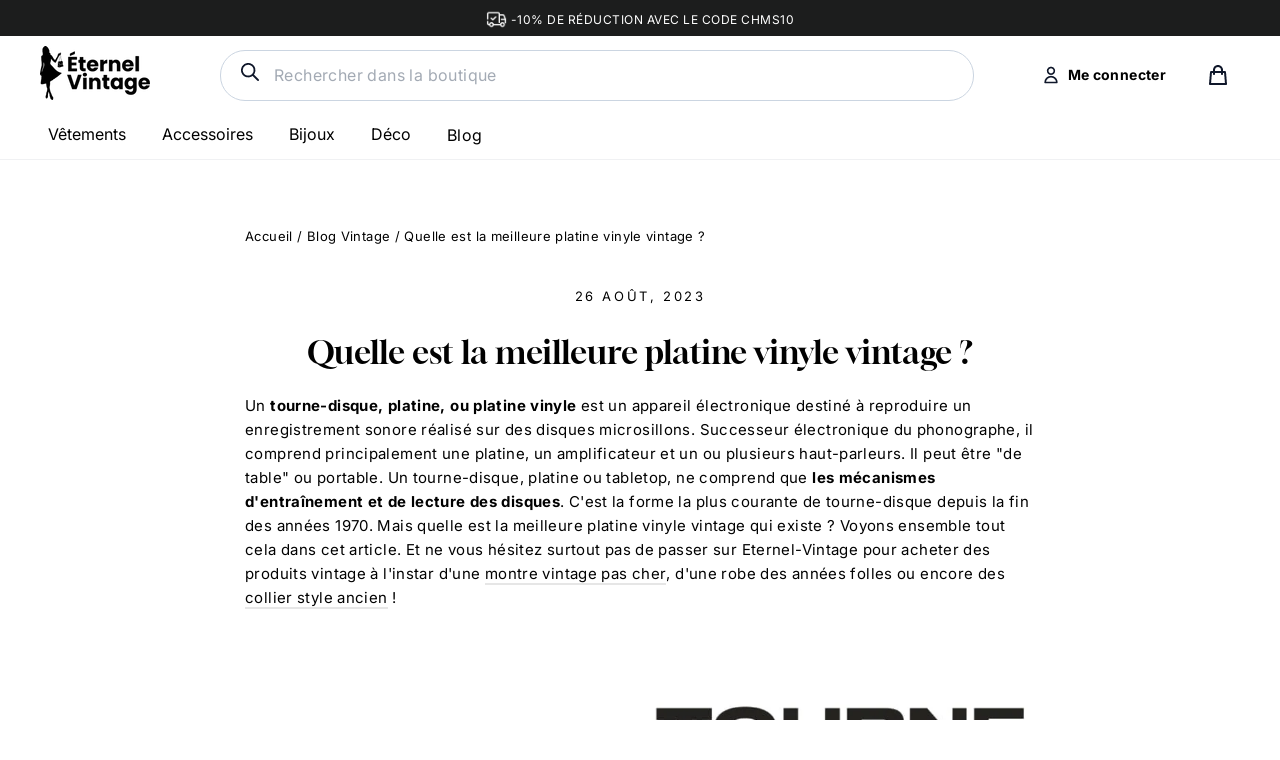

--- FILE ---
content_type: text/html; charset=utf-8
request_url: https://eternel-vintage.com/blogs/blog-vintage/quelle-est-la-meilleure-platine-vinyle-vintage
body_size: 56240
content:
<!doctype html>
<html class="no-js" lang="fr">
<head>


<script>
window.KiwiSizing = window.KiwiSizing === undefined ? {} : window.KiwiSizing;
KiwiSizing.shop = "eternel-vintage.myshopify.com";


</script>
  <meta name="google-site-verification" content="2HHQij9OhWkxcC9WEJwjdMDBgsbNEMQfNoPUcdrMhIM" />
  <meta charset="utf-8">        
  <meta name="viewport" content="width=device-width,initial-scale=1">
  <meta name="theme-color" content="#111111">
  <link rel="canonical" href="https://eternel-vintage.com/blogs/blog-vintage/quelle-est-la-meilleure-platine-vinyle-vintage">
  <meta name="format-detection" content="telephone=no"><link rel="shortcut icon" href="//eternel-vintage.com/cdn/shop/files/fav1_32x32.png?v=1622389466" type="image/png" />
<title>
  Quelle est la meilleure platine vinyle vintage ?

&ndash; Éternel Vintage

</title><meta name="description" content="Vous aimez tout ce qui est vintage et vous voulez avoir une platine vinyle chez vous ? ➤Découvrez quelle est la meilleure platine vinyle vintage !"><meta property="og:site_name" content="Éternel Vintage">
<meta property="og:url" content="https://eternel-vintage.com/blogs/blog-vintage/quelle-est-la-meilleure-platine-vinyle-vintage">
<meta property="og:title" content="Quelle est la meilleure platine vinyle vintage ?">
<meta property="og:type" content="article">
<meta property="og:description" content="Un tourne-disque, platine, ou platine vinyle est un appareil électronique destiné à reproduire un enregistrement sonore réalisé sur des disques microsillons. Successeur électronique du phonographe, il comprend principalement une platine, un amplificateur et un ou plusieurs haut-parleurs. Il peut être "de table" ou portable. Un tourne-disque, platine ou tabletop, ne comprend que les mécanismes d'entraînement et de lecture des disques. C'est la forme la plus courante de tourne-disque depuis la fin des années 1970. Mais quelle est la meilleure platine vinyle vintage qui existe ? Voyons ensemble tout cela dans cet article. Et ne vous hésitez surtout pas de passer sur Eternel-Vintage pour acheter des produits vintage à l'instar d'une montre vintage pas cher, d'une robe des années folles ou encore des collier style ancien !

La meilleur platine vinyle vintage au monde :
Également connue sous le nom de platine vinyle vintage, la tourne-disque est un appareil électronique qui permet de jouer des enregistrements sonores sur des disques microsillons. Après avoir été délaissée pendant plusieurs années au profit des CD, elle fait un retour majestueux depuis 2010. Les mélomanes justifient ce retour par la qualité sonore authentique qu'elle offre par rapport aux autres formats d'écoute. Difficile de choisir, c’est pourquoi on vous a choisi les 3 meilleures platines vinyle vintage qui existent : le Victrola Platine Vinyle Vintage, la Classic Phono Platine Vinyle Vintage et Auna Belle Époque Platine Vinyle Vintage.
Victrola Platine Vinyle Vintage :
C'est la meilleure platine vintage capable de vous plonger dans un état somptueux via les disques vinyles et les albums qui vous conviennent. Son apparence sophistiquée lui permet de s'intégrer harmonieusement dans n'importe quelle maison, en devenant un élément essentiel de la décoration intérieure. La platine vinyle Victrola Vintage convient aux mélomanes qui recherchent à la fois le design, la haute technologie et la nostalgie. C'est un appareil qui se décline en plusieurs formats, notamment noir vintage, turquoise, drapeau britannique ou carte rétro.  Après plus de 110 ans d'absence, la marque fait un retour remarquable en proposant des designs charmants associés à une technologie moderne.


Ce produit est notre choix coup de cœur pour plusieurs raisons. Tout d'abord, sa poignée portative facilite son transport et permet de l'emporter partout avec aisance. De plus, il est équipé de haut-parleurs stéréo intégrés qui garantissent une excellente qualité sonore. Enfin, il vous suffit de connecter un appareil via Bluetooth pour profiter de vos vinyles en continu où que vous soyez avec une portée allant jusqu'à 10 mètres.


Dotée d'un design portable, cette mallette comprend une entrée auxiliaire de 3 mm qui vous permet de lire de la musique à partir d'un PC, d'une tablette ou d'un téléphone. Ce tourne-disque à 3 vitesses vous permet de lire tous vos vinyles, qu'ils soient anciens ou récents. Avec une note de satisfaction de 9.9/10 basée sur plus de 259 avis, le rapport qualité-prix de ce produit est très apprécié par le public.


Plutôt que de le complimenter sans raison, nous n'avons relevé aucun inconvénient concernant ce produit coup de cœur. Il a fait ses preuves dans tous les aspects, que ce soit sur le plan technologique, design, qualité ou prix. Il a d'ailleurs unanimement conquis tous ceux qui l'ont essayé.


Caractéristique numérique :


Dimensions : 35.31 × 25.65 × 12.7 cm, 3.06 kg


Vitesses : 33, 45, 78 tours/m


Options : sortie de musique sur : lecteur MP3, tablette ou téléphone, sortie casque et sortie RCA à l’arrière, Bluetooth





Classic Phono Platine Vinyle Vintage :
La platine Classic Phono TT-34 est polyvalente, capable de lire les anciens disques en gomme-laque, les vinyles génériques ainsi que les singles. Vous avez la possibilité de régler la vitesse de lecture selon vos préférences. La livraison de cet appareil comprend le microphone, la platine, le câble d'alimentation et le manuel d'instruction. La platine Phono classic est une marque renommée de Lenco GmbH. Cette entreprise, établie en Suisse depuis plus de 70 ans, est l'un des principaux pionniers dans le domaine des tourne-disques de haute qualité. Elle s'efforce de satisfaire les besoins des consommateurs tant sur le plan financier que technique.


Cette platine au boîtier en bois se distingue par son esthétique élégante, lui permettant d'embellir tout espace avec lequel elle est placée. Son système plug and play la rend très facile à utiliser, que ce soit en mode ouvert ou fermé. De plus, elle est dotée d'un port USB qui vous permet de convertir vos vinyles en format MP3 pour les lire sur votre ordinateur. La qualité du son est appréciée par les mélomanes qui ont essayé cet appareil au son rétro.

Malheureusement, la lecture directe de musique via une clé USB ou une fonction spécifique n'est pas possible.

Caractéristique numérique :


Dimensions : 37 × 42.4 × 16.5 cm, 4.8 kg


Vitesses : 33, 45, 78 tours/m


Options : Port USB, Courroie, 2 enceintes intégrés, micro, câble d’alimentation


Auna Belle Époque Platine Vinyle Vintage :
Auna Belle Epoque 1910 est un boîtier rétro massif en MDF avec des éléments décoratifs en laiton. Il combine le meilleur du passé avec les méthodes du futur. Dynamique et puissant, cet appareil est doté d'un lecteur de cassettes, d'un lecteur de CD et d'une connectivité USB. Grâce au port USB, il est possible de numériser vos disques vinyles. Cette platine est un produit de la marque AUNA, une référence incontournable dans le domaine depuis de nombreuses années. Son objectif est d'explorer de manière innovante les richesses de la musique ancienne, en offrant toutes les options nécessaires pour profiter de bonnes musiques en tout temps et en tout lieu.


Le système audio rétro auna a l'expérience de l'enregistrement des tubes lus sur un PC, qu'il s'agisse de vinyles ou de cassettes. Les enregistrements vinyles peuvent être édités ultérieurement à l'aide d'un ordinateur. Cette platine au design élégant offre la possibilité de diffuser de la musique sans fil à partir de tout appareil connecté tel qu'un PC, un smartphone ou une tablette. En toute tranquillité, vous pouvez profiter de sa fonction tuner FM pour écouter les informations ou l'actualité. Pour parfaire l'ensemble, il propose également un son exceptionnel grâce à son égaliseur intégré.

Malheureusement, le prix d'achat de ce tourne-disque n'est pas abordable pour toutes les catégories de personnes.

Caractéristiques numériques :


Dimensions : 37 × 21,5 × 34,5 ;7 kg


Vitesses : 33, 45, 78 tours/m


Configurations : Port USB, lecteur de cassettes, lecteur CD, tuner FM, enceintes stéréo, Bluetooth


Autre Platine vinyle vintage de haute qualité :
MUSE Platine Vinyle Vintage :
La platine Muse MT-201 est conçue comme un boîtier en plastique bleu. Elle a la capacité de faire sonner vos chansons préférées, il suffit de mettre un disque dessus. D'une souplesse exemplaire, elle reproduit la pureté de son grâce à ses deux haut-parleurs performants. Incontournable pour les amateurs de chansons anciennes, cette platine vintage possède des performances et une agilité inégalées. Conçue par MUSE, sa garantie est de 02 ans, mais peut être étendue à 5 ans.
 





La platine de référence MT-201 BTG permet la diffusion de musique à partir de votre smartphone, votre ordinateur ou votre tablette. Elle est équipée d'un système de start and play c'est -à -dire d'arrêt automatique du vinyle. Un port USB pour la lecture des MP3, une connexion bluetooth et une sortie RCA pour satisfaire les différents besoins des consommateurs. L'appareil dispose de deux haut-parleurs capables de transformer le disque en une chaîne hi-fi. Il offre toutes les fonctionnalités utiles pour un prix de seulement 75 euros.


Les fabricants n’ont malheureusement pas fait mention du type de cellule que comporte la MUSE Platine Vinyle Vintage. Cette platine ne prend malheureusement pas en charge la lecture de musique sans fil.


Caractéristiques numériques :


Dimensions : 37 × 21,5 × 34,5 cm,7 kg


Vitesses : 33, 45, 78 tours/m


Options : Port USB, lecteur MP3, sortie RCA, Bluetooth, 2 enceintes intégrées


RICATECH Platine Vinyle Vintage :
RICATECH Vintage Vinyl Turntable est une platine vinyle plutôt ornementale, enveloppée dans un boîtier en bois laqué. Elle contient trois réglages de vitesse 33-45-78 rpm. Elle est équipée de haut-parleurs stéréo d'une puissance de 2x2 watts. Vous avez la liberté de jouer votre playlist à travers un amplificateur, un haut-parleur externe ou un casque. La platine RMC 82 Retro 4-en-1, un produit de la marque RICATECH, offre une expérience nostalgique en combinant la fonctionnalité multifonctionnelle et la technologie moderne. Chaque disque vinyle peut être apprécié sans restriction grâce à ses trois vitesses, offrant une qualité sonore raffinée. Ce lecteur vous permet de lire des musiques 33 et 45 tours.


La platine vinyle vintage RICATECH nous a séduit par sa capacité à faire voyager les mélomanes grâce à ses différentes options. En premier lieu, cette platine est équipée d'une fonction radio AM+FM avec un réglage analogique des stations. De plus, son entrée ligne jack 3,5 mm permet une connexion filaire pour la lecture audio. La possibilité de diffuser du son même en l'absence de haut-parleurs externes ajoute une touche charmante à cette platine.

Ce modèle de platine ne dispose aucun écran d'affichage, ce qui est regrettable pour les utilisateurs qui souhaitent avoir un aperçu des différents paramètres de leur appareil.

Caractéristiques numériques :


Dimensions : 48,1 × 31,2 × 25 cm, 6,7 kg


Vitesses : 33, 45, 78 tours/m


Options : Port USB, lecteur MP3, Bluetooth, 2 enceintes intégrées, radio FM


CROSLEY Platine Vinyle Vintage :
La platine vinyle Crosley Vintage se présente sous la forme d'un coffret en bois, doublé de similicuir. Son transport est rendu facile grâce à sa poignée de transport intégrée. Cette platine au style rétro vous permettra de profiter à la fois de vos vieux disques vinyles et de votre playlist actuelle. Sobre et chic, cette platine est issue de la marque Crosley, qui est dans le métier depuis de nombreuses années. La particularité de ce tourne-disque est qu'il est livré avec une prise de courant britannique. Il existe en 3 vitesses de lecture : 33, 45 et 78 tours par minute. Les amateurs de musique l'apprécient non seulement pour son prix abordable, mais également pour sa disponibilité immédiate.




Le Bluetooth et les haut-parleurs sont intégrés pour le plus grand bénéfice des consommateurs. Les fabricants ont pensé à tout en incluant une prise jack permettant l'utilisation d'un casque. Il intègre un système d'arrêt automatique dont vous pouvez vous passer si vous le souhaitez. Il n'y a rien de négatif à souligner en ce qui concerne l'aspect esthétique de l'appareil. Son design est vraiment agréable. Cependant, le support en plastique rappelle un peu trop le caractère archaïque du passé.

En ce qui concerne les inconvénients, les haut-parleurs ne sont pas à la hauteur, ils manquent de basses.

Caractéristiques numériques :


Dimensions : 26,7 × 35, 6 × 11,8 cm, 2.5 kg


Vitesses : 33, 45, 78 tours/m


Options : Entrée auxiliaire, sortie audio RCA, prise casque, Bluetooth, haut-parleur haut de gamme


Navaris Platine Vinyle Vintage :


La platine vintage de Navaris est une idée de cadeau originale pour tous les mélomanes qui apprécient les disques vinyles ou pour ceux qui souhaitent se lancer dans cette expérience. Son design rappelle une valise avec un magnifique effet cuir bicolore. Les fermetures sont ornées de deux boucles vieillies et elle est dotée d'une poignée intégrée, ce qui ajoute une touche vintage unique à votre chambre ou votre salon. Le tourne-disque noir/marron de NAVARIS est l'un de leurs produits les plus réussis. Depuis de nombreuses années, cette marque a fait ses preuves en embellissant et en simplifiant le quotidien de ses clients grâce à des produits à la fois pratiques et esthétiques.


Rien n'est plus facile que d'utiliser cette platine. Il vous suffit de la brancher et de laisser la musique s'écouler. C'est l'une des raisons pour lesquelles les mélomanes l'adorent. Son prix abordable est également une raison importante. Plus de 7 864 articles sont vendus. Un autre avantage est que ce lecteur dispose d'un port USB qui permet la conversion du format analogique au format MP3.


Le voilage du plateau peut être gênant lors de la lecture, et le timbre vocal peut être limité et manquer de netteté, ce qui peut être un inconvénient.


Caractéristiques numériques :


Dimensions : non précisé


Vitesses : 33, 45, 78 tours/m

Options : Port USB, haut-parleur intégré, sortie RCA, lecteur MP3



Les différents types de platines vinyles :
Sur le marché, vous trouverez 7 catégories de tourne-disques avec chacune, des caractéristiques propres à elle qui sont les platines à courroies, platines à entraînement, platine USB, platine vinyle automatique, platine vinyle semi-automatique, platine vinyle manuelle et les platines vinyles avec enceinte intégré.
Platine à entraînement par courroie :

Bien que moins populaire, ce type de plateau tournant demeure très efficace. Dans le cas de la platine vinyle Classic Phono Vintage, son fonctionnement repose sur deux éléments essentiels : le premier agissant comme le moteur et le second servant de plateau tournant. Tous deux se fixent par l'intermédiaire d'une ceinture.

Toutefois, vous devez entourer l'appareil de cette ceinture pour que la lecture soit effective. L'un des principaux avantages de ce type de platine est la qualité sonore irréprochable qu'elle offre. La conception de sa forme joue un rôle essentiel dans la préservation de ce timbre vocal exceptionnel. En effet, ce type de disque est façonné de manière à empêcher les bruits extérieurs d'affecter la sensibilité du lecteur.


Il est regrettable que cette catégorie de platine ne permette pas de réaliser des effets spéciaux avec les disques. De plus, la courroie de transmission devra être remplacée après un certain temps d'utilisation, car elle s'use naturellement.


La platine à entrainement :


Contrairement au type précédent, il est plus populaire. Ici, il y a un boîtier qui renferme le lecteur et le moteur. Il suffit de mettre le disque sur ce boîtier et de mettre l'embout métallique pour accentuer le son. Cela lui confère une propriété de facilité d'utilisation.


Cette catégorie est faite pour que les DJ puissent passer leurs mains sur les disques noirs pour changer les effets et mélanger les sons. Malheureusement, cette liberté a l'inconvénient de permettre aux bruits extérieurs d'affecter de manière significative la netteté du son.


La platine avec USB

La platine USB se distingue par sa fonction de numérisation des disques vinyles, permettant de les convertir en format numérique. Son utilisation est simple : il vous suffit d'installer le disque et d'insérer une clé USB. Pendant que le disque tourne, le son est enregistré sur le dispositif de stockage, capturant ainsi chaque tour de manière progressive.

Malheureusement, le son perçu est parfois affaibli par l'environnement extérieur et la qualité des enceintes.


Platine automatique
Plus besoin de vérifier votre liste de lecture toutes les heures. Le lecteur fonctionne de manière autonome et réalise toutes les opérations nécessaires pour la lecture d'un vinyle. Il vous suffit d'activer l'option de démarrage et d'arrêt.
Plateau tournant semi-automatique
Certaines opérations se font automatiquement et d'autres non. En effet, vous placez vous-même l'aiguille, mais lorsque la musique se termine, elle se retire toute seule. Il vous reste à la remplacer pour recommencer la liste des musiques ou en commencer une nouvelle.
Platine manuelle
En règle générale, les platines haut de gamme sont de type manuel. C'est le cas de la platine Vintage Classic Phono, où il faut abaisser le bras pour commencer la lecture de la musique. Aucune action n'est automatisée. L'avantage de ce type de platine est sa simplicité, qui limite l'utilisation d'applications électroniques pouvant altérer la qualité du signal sonore.
Platines à Haut-parleurs intégrés :


Les platines avec haut-parleurs intégrés peuvent être utilisées directement. Vous n'avez pas à vous soucier de connecter des haut-parleurs externes. Ce serait encore mieux si vous choisissiez une platine avec haut-parleurs et une poignée portable en même temps.


Le souci avec ce type d'appareil est la fragilité de la qualité du son. Mais ce problème peut être résolu avec des enceintes hi-fi externes. La platine Ricatech Vintage Vinyl est équipée de haut-parleurs internes qui transforment le disque en système hi-fi.


Types de connectivité :
Il serait incohérent de se fier uniquement au type de platine pour déterminer le meilleur lecteur de vinyles vintage. Le type de connectique est également crucial dans ce processus.

Port USB :
Port USB :
Vous voulez numériser vos disques vinyles ? Rien de mieux que d'avoir une platine avec une connexion USB. L'entrée USB permet de stocker les morceaux d'un lecteur ou d'une cassette sur l'USB connecté au disque. Une autre option consiste à connecter la platine directement à votre ordinateur à l'aide d'un câble USB pour effectuer un enregistrement rapide. Même s'il est vrai que dans la plupart des cas, le port USB ne sert qu'à sauvegarder de la musique, pour d'autres disques, il peut être utilisé pour les lire.
Sortie RCA :
Il existe des platines avec une sortie RCA permettant la connexion à un autre équipement. Il peut s'agir d'un enregistreur de cassettes, d'un enregistreur de CD, d'un égaliseur, d'une prise line-in pour PC ou de tout autre type d'enregistreur. L'idée est d'utiliser un câble à deux conducteurs pour acheminer l'audio ou la vidéo vers d'autres appareils.
Connexion casque audio :


Écouter de la musique rock'n roll peut perturber la tranquillité de votre famille, de vos proches ou de vos voisins. Pour que chacun soit heureux dans son espace, les fabricants ont conçu des tourne-disques dotés d'une prise mini-phone pour écouter votre musique en toute tranquillité. Il vous suffit de connecter cette prise au lecteur pour profiter de votre playlist toute la journée, si vous le souhaitez.


C'est le cas par exemple de la Victrola Vintage Vinyl Turntable qui dispose non seulement d'une connexion casque, mais aussi d'une fonction bluetooth, d'un port USB et d'une sortie RCA.


Plateaux
C'est le lieu de dépôt du disque vinyle ou de la plaque de recouvrement. Cette dernière peut être de type liège, cuir ou feutre. Vous pouvez sélectionner une platine en fonction du type de plateau qu'elle intègre. En effet, les plateaux sont conçus à partir de divers matériaux, ce qui les rend uniques. Le matériau peut être du médium, de l'acrylique, de l'aluminium, etc. La reproduction du son dépend directement du type de matériau utilisé.
L'élévateur de bras et le repose-bras


L'élévateur de bras est le support qui maintient le bras de lecture de la platine lorsqu'elle est arrêtée. Certains fabricants intègrent dans le design un mini fermoir pour fixer le bras. Il s'agit d'une mesure de sécurité importante.


Le bras de lecture joue un rôle crucial en supportant la cellule phono. Il est considéré comme le cœur de la platine, car il influence directement la qualité sonore. Sa conception, sa taille, sa technologie et les matériaux utilisés dans sa fabrication peuvent varier d'un modèle à l'autre.


Le design d’une platine en vinyle vintage :


Certaines platines ont un look très particulier qui vous ramène directement aux années d'avant-guerre. Elles constituent un objet de décoration que personne ne peut contester. Ne vous inquiétez pas si un style ne vous convient pas en termes de style et de goût. Le marché en propose plus d'une centaine, dont celui qui vous convient le mieux. Des designs simples aux designs complexes, il y en a pour tous les goûts.


La platine vinyle vintage Auna Belle Époque se distingue par sa simplicité, tandis que la Navaris arbore un design beaucoup plus sophistiqué. Certaines platines nécessitent du temps pour les apprivoiser. Ce temps est essentiel pour leur accorder une place privilégiée, afin de profiter pleinement de leur confort d'écoute et de leur utilisation.

D'autre part, le côté esthétique d'une platine ne dit pas grand-chose sur sa qualité. Performance et beauté ne sont pas liées dans le choix du lecteur. Un tourne-disque peut être très attrayant à l'œil, mais de piètre qualité. Ne vous laissez donc pas aveugler par sa beauté, évaluez sa qualité avant de faire un achat. La platine vinyle MUSE Vintage est à la fois pratique, authentique et d'un look vraiment agréable et sobre.

Comment choisir une platine vinyle vintage ?


De nombreuses marques relancent la fabrication de platines vintage en raison de la demande croissante. En effet, les audiophiles se tournent davantage vers l'écoute de disques vinyles. De plus, de nombreux artistes sortent également des albums en vinyle en plus des versions CD. Par rapport à la distribution numérique, la platine vinyle a su conserver un son particulièrement propre.


Dans tous les cas, elle peut se connecter à la plupart des appareils numériques, notamment les ordinateurs et les smartphones. En outre, elle prend en charge la fonction de reconversion pour une écoute personnalisée. De cette manière, vous pouvez transformer les chansons en mp3. Toutefois, il est aussi possible d'écouter des chansons sur de vieux disques vinyles de 33, 45 et 78 tours. Cela dit, nous vous recommandons de vérifier les caractéristiques suivantes lors de l'achat d'une platine vintage.




L’utilisation de votre platine vinyle vintage :
Avant de passer votre commande, il est important de déterminer comment vous allez utiliser votre platine vintage une fois que vous l'aurez entre les mains. De toute évidence, vous aurez besoin d'un appareil capable de lire le type de support que vous possédez. Pour des raisons de polyvalence, de nombreuses platines prennent en charge les différents formats de disques 33, 45 et 78 tours/minute. En outre, si vous souhaitez sauvegarder le contenu des disques, vous devrez opter pour des appareils dotés d'une fonction de numérisation USB.
Les fonctionnalités des tournes disques vintage :
L'achat d'une platine se fait principalement en fonction des fonctionnalités intégrées. Dans ce cas, vous devrez d'abord choisir entre un modèle automatique ou manuel. Le premier est conçu pour activer lui-même le bras de lecture et aussi pour relever ce dernier à la fin du morceau. Ce système permet de limiter les risques de dérapage et d'usure de la cellule. Cette option est donc beaucoup plus pratique, alors que la platine vintage manuelle nécessite votre intervention pour positionner la cellule sur le disque.
Le design de votre tourne-disque vintage
Bien sûr, la fonction principale de cet appareil est de lire les disques vinyles. Cependant, il constitue également un objet de décoration à part entière. Grâce à son design vintage, il apporte une touche rétro à votre salon. Évidemment, vous pouvez trouver des modèles pour tous les goûts et toutes les préférences, que ce soit en termes de couleur ou de forme. Ainsi, n'oubliez pas de prendre en compte les mesures de la platine vintage par rapport à l'espace que vous lui consacrez.
Le coût
Le but d'une platine vintage est de lire des disques vinyles. Cependant, vous pouvez constater qu'il existe des différences de prix importantes entre les produits disponibles sur le marché. Cette différence s'explique par la qualité de construction et les performances acoustiques de l'appareil. En effet, les fabricants adoptent de nombreuses innovations pour parfaire le son obtenu. Vous trouverez par ailleurs des modèles prêts à l'emploi qu'il suffit de brancher avant de les utiliser. Cela dit, il est recommandé de comparer les différents prix avant de faire son choix.
Comment utiliser une platine vinyle vintage ?
Les disques vinyles ont presque disparu dans les années 80, lorsque les CD sont apparus et ont offert des caractéristiques intéressantes avec la possibilité de contenir un grand nombre de chansons. Cependant, on assiste actuellement à une véritable résurrection de ces supports de stockage. Avec la forte demande de platines vintage, les fabricants s'efforcent d'offrir de meilleurs modèles qui correspondent aux exigences d'utilisation. Par conséquent, les acheteurs peuvent se sentir un peu perdus face aux nouvelles fonctionnalités ajoutées à ces platines modernes. Donc, si vous venez d'acheter une platine vintage et que vous ne savez pas par où commencer, nous allons vous guider à travers ces quelques conseils.
Le déballage
Dès réception de l'emballage, sortez soigneusement la platine de son carton. Soulevez les côtés pour limiter le risque de défaire les réglages d'origine. Ensuite, retirez les mousses, les blocs de suspension et le sac plastique qui recouvre l'enceinte. Prenez ensuite le temps de lire le manuel d'utilisation fourni. Cette étape est importante afin de connaître les bons gestes à adopter lors de l'utilisation de la platine vintage.
L’installation
Normalement, les platines vintages proposées sur le marché sont déjà testées et réglées au préalable. Par conséquent, il n'est pas nécessaire de procéder à des réglages complexes. Lors de l'installation, choisissez une surface plane. Ensuite, vérifiez la présence de plusieurs éléments, à savoir la cellule hi-fi, le préamplificateur phono, l'amplificateur, ainsi que les haut-parleurs, indispensables pour les modèles qui n'en possèdent pas. Par ailleurs, assurez-vous d'avoir un câble phono, un câble de modulation et un câble d'enceinte.
L’utilisation
Vous pouvez maintenant effectuer les connexions. Pour ce faire, consultez les instructions du fabricant dans le manuel. En général, l'appareil doit être connecté au préamplificateur, qui est relié à l'amplificateur avec le câble de modulation. Utilisez le câble d'enceinte pour le connecter aux enceintes. Une fois ces instructions respectées, allumez votre platine vintage pour commencer la séance d'écoute. Évitez également de l'éteindre entre chaque chargement de disque pour vous assurer de son bon fonctionnement.
Faut-il ouvrir ou non le capot durant l’écoute ?
Contrairement à la croyance populaire, le couvercle d'une platine vintage doit être ouvert, voire retiré. De plus, la cellule phono intégrée à l'appareil joue le rôle d'un microphone. Lorsque vous fermez ce composant, vous emprisonnez alors le son provenant de la cellule jusqu'à provoquer l'effet de "tonalité" sous le couvercle. Les ondes provenant des enceintes sont ainsi canalisées par le couvercle. Ainsi, la cellule hi-fi va capter ces bruits parasites qui sont ensuite transmis dans tout le système pour entraîner un effet sonore bouillonnant et qui manque de définition.

Pourquoi acheter une platine vinyle vintage ?
Eternel Mélomane ? Grâce à cet appareil, vous pouvez écouter autant que vous le souhaitez les chansons des anciens disques qui n'ont pas été gravés sur des CD. D'ailleurs, sachez qu'il y a eu beaucoup d'albums qui n'ont pas été numérisés sur des supports plus modernes. Vous pouvez donc en profiter pour écouter les musiques qui ont marqué votre enfance ou votre jeunesse. De plus, ce type de platine ne passe pas inaperçu dans votre salon grâce à son design rétro. Ainsi, il permet également d'apporter une valeur ajoutée à la décoration de la pièce.
Bref, voilà tout sur les platines vinyle où nous avons parlé des meilleurs platines vinyle vintage qui existent, comment bien choisir sa platine, les différents types platines qui existent et même, comment bien l’utiliser. De ce fait, si vous aimez les articles vintages ou des vêtements vintages , visitez le lien Eterne-Vintage. Vous y trouverez votre bonheur.
 "><meta property="og:image" content="http://eternel-vintage.com/cdn/shop/articles/quelle-est-la-meilleure-platine-vinyle-vintage_1200x630.webp?v=1721970953">
<meta property="og:image:secure_url" content="https://eternel-vintage.com/cdn/shop/articles/quelle-est-la-meilleure-platine-vinyle-vintage_1200x630.webp?v=1721970953">
<meta name="twitter:site" content="@">
<meta name="twitter:card" content="summary_large_image">
<meta name="twitter:title" content="Quelle est la meilleure platine vinyle vintage ?">
<meta name="twitter:description" content="Un tourne-disque, platine, ou platine vinyle est un appareil électronique destiné à reproduire un enregistrement sonore réalisé sur des disques microsillons. Successeur électronique du phonographe, il comprend principalement une platine, un amplificateur et un ou plusieurs haut-parleurs. Il peut être "de table" ou portable. Un tourne-disque, platine ou tabletop, ne comprend que les mécanismes d'entraînement et de lecture des disques. C'est la forme la plus courante de tourne-disque depuis la fin des années 1970. Mais quelle est la meilleure platine vinyle vintage qui existe ? Voyons ensemble tout cela dans cet article. Et ne vous hésitez surtout pas de passer sur Eternel-Vintage pour acheter des produits vintage à l'instar d'une montre vintage pas cher, d'une robe des années folles ou encore des collier style ancien !

La meilleur platine vinyle vintage au monde :
Également connue sous le nom de platine vinyle vintage, la tourne-disque est un appareil électronique qui permet de jouer des enregistrements sonores sur des disques microsillons. Après avoir été délaissée pendant plusieurs années au profit des CD, elle fait un retour majestueux depuis 2010. Les mélomanes justifient ce retour par la qualité sonore authentique qu'elle offre par rapport aux autres formats d'écoute. Difficile de choisir, c’est pourquoi on vous a choisi les 3 meilleures platines vinyle vintage qui existent : le Victrola Platine Vinyle Vintage, la Classic Phono Platine Vinyle Vintage et Auna Belle Époque Platine Vinyle Vintage.
Victrola Platine Vinyle Vintage :
C'est la meilleure platine vintage capable de vous plonger dans un état somptueux via les disques vinyles et les albums qui vous conviennent. Son apparence sophistiquée lui permet de s'intégrer harmonieusement dans n'importe quelle maison, en devenant un élément essentiel de la décoration intérieure. La platine vinyle Victrola Vintage convient aux mélomanes qui recherchent à la fois le design, la haute technologie et la nostalgie. C'est un appareil qui se décline en plusieurs formats, notamment noir vintage, turquoise, drapeau britannique ou carte rétro.  Après plus de 110 ans d'absence, la marque fait un retour remarquable en proposant des designs charmants associés à une technologie moderne.


Ce produit est notre choix coup de cœur pour plusieurs raisons. Tout d'abord, sa poignée portative facilite son transport et permet de l'emporter partout avec aisance. De plus, il est équipé de haut-parleurs stéréo intégrés qui garantissent une excellente qualité sonore. Enfin, il vous suffit de connecter un appareil via Bluetooth pour profiter de vos vinyles en continu où que vous soyez avec une portée allant jusqu'à 10 mètres.


Dotée d'un design portable, cette mallette comprend une entrée auxiliaire de 3 mm qui vous permet de lire de la musique à partir d'un PC, d'une tablette ou d'un téléphone. Ce tourne-disque à 3 vitesses vous permet de lire tous vos vinyles, qu'ils soient anciens ou récents. Avec une note de satisfaction de 9.9/10 basée sur plus de 259 avis, le rapport qualité-prix de ce produit est très apprécié par le public.


Plutôt que de le complimenter sans raison, nous n'avons relevé aucun inconvénient concernant ce produit coup de cœur. Il a fait ses preuves dans tous les aspects, que ce soit sur le plan technologique, design, qualité ou prix. Il a d'ailleurs unanimement conquis tous ceux qui l'ont essayé.


Caractéristique numérique :


Dimensions : 35.31 × 25.65 × 12.7 cm, 3.06 kg


Vitesses : 33, 45, 78 tours/m


Options : sortie de musique sur : lecteur MP3, tablette ou téléphone, sortie casque et sortie RCA à l’arrière, Bluetooth





Classic Phono Platine Vinyle Vintage :
La platine Classic Phono TT-34 est polyvalente, capable de lire les anciens disques en gomme-laque, les vinyles génériques ainsi que les singles. Vous avez la possibilité de régler la vitesse de lecture selon vos préférences. La livraison de cet appareil comprend le microphone, la platine, le câble d'alimentation et le manuel d'instruction. La platine Phono classic est une marque renommée de Lenco GmbH. Cette entreprise, établie en Suisse depuis plus de 70 ans, est l'un des principaux pionniers dans le domaine des tourne-disques de haute qualité. Elle s'efforce de satisfaire les besoins des consommateurs tant sur le plan financier que technique.


Cette platine au boîtier en bois se distingue par son esthétique élégante, lui permettant d'embellir tout espace avec lequel elle est placée. Son système plug and play la rend très facile à utiliser, que ce soit en mode ouvert ou fermé. De plus, elle est dotée d'un port USB qui vous permet de convertir vos vinyles en format MP3 pour les lire sur votre ordinateur. La qualité du son est appréciée par les mélomanes qui ont essayé cet appareil au son rétro.

Malheureusement, la lecture directe de musique via une clé USB ou une fonction spécifique n'est pas possible.

Caractéristique numérique :


Dimensions : 37 × 42.4 × 16.5 cm, 4.8 kg


Vitesses : 33, 45, 78 tours/m


Options : Port USB, Courroie, 2 enceintes intégrés, micro, câble d’alimentation


Auna Belle Époque Platine Vinyle Vintage :
Auna Belle Epoque 1910 est un boîtier rétro massif en MDF avec des éléments décoratifs en laiton. Il combine le meilleur du passé avec les méthodes du futur. Dynamique et puissant, cet appareil est doté d'un lecteur de cassettes, d'un lecteur de CD et d'une connectivité USB. Grâce au port USB, il est possible de numériser vos disques vinyles. Cette platine est un produit de la marque AUNA, une référence incontournable dans le domaine depuis de nombreuses années. Son objectif est d'explorer de manière innovante les richesses de la musique ancienne, en offrant toutes les options nécessaires pour profiter de bonnes musiques en tout temps et en tout lieu.


Le système audio rétro auna a l'expérience de l'enregistrement des tubes lus sur un PC, qu'il s'agisse de vinyles ou de cassettes. Les enregistrements vinyles peuvent être édités ultérieurement à l'aide d'un ordinateur. Cette platine au design élégant offre la possibilité de diffuser de la musique sans fil à partir de tout appareil connecté tel qu'un PC, un smartphone ou une tablette. En toute tranquillité, vous pouvez profiter de sa fonction tuner FM pour écouter les informations ou l'actualité. Pour parfaire l'ensemble, il propose également un son exceptionnel grâce à son égaliseur intégré.

Malheureusement, le prix d'achat de ce tourne-disque n'est pas abordable pour toutes les catégories de personnes.

Caractéristiques numériques :


Dimensions : 37 × 21,5 × 34,5 ;7 kg


Vitesses : 33, 45, 78 tours/m


Configurations : Port USB, lecteur de cassettes, lecteur CD, tuner FM, enceintes stéréo, Bluetooth


Autre Platine vinyle vintage de haute qualité :
MUSE Platine Vinyle Vintage :
La platine Muse MT-201 est conçue comme un boîtier en plastique bleu. Elle a la capacité de faire sonner vos chansons préférées, il suffit de mettre un disque dessus. D'une souplesse exemplaire, elle reproduit la pureté de son grâce à ses deux haut-parleurs performants. Incontournable pour les amateurs de chansons anciennes, cette platine vintage possède des performances et une agilité inégalées. Conçue par MUSE, sa garantie est de 02 ans, mais peut être étendue à 5 ans.
 





La platine de référence MT-201 BTG permet la diffusion de musique à partir de votre smartphone, votre ordinateur ou votre tablette. Elle est équipée d'un système de start and play c'est -à -dire d'arrêt automatique du vinyle. Un port USB pour la lecture des MP3, une connexion bluetooth et une sortie RCA pour satisfaire les différents besoins des consommateurs. L'appareil dispose de deux haut-parleurs capables de transformer le disque en une chaîne hi-fi. Il offre toutes les fonctionnalités utiles pour un prix de seulement 75 euros.


Les fabricants n’ont malheureusement pas fait mention du type de cellule que comporte la MUSE Platine Vinyle Vintage. Cette platine ne prend malheureusement pas en charge la lecture de musique sans fil.


Caractéristiques numériques :


Dimensions : 37 × 21,5 × 34,5 cm,7 kg


Vitesses : 33, 45, 78 tours/m


Options : Port USB, lecteur MP3, sortie RCA, Bluetooth, 2 enceintes intégrées


RICATECH Platine Vinyle Vintage :
RICATECH Vintage Vinyl Turntable est une platine vinyle plutôt ornementale, enveloppée dans un boîtier en bois laqué. Elle contient trois réglages de vitesse 33-45-78 rpm. Elle est équipée de haut-parleurs stéréo d'une puissance de 2x2 watts. Vous avez la liberté de jouer votre playlist à travers un amplificateur, un haut-parleur externe ou un casque. La platine RMC 82 Retro 4-en-1, un produit de la marque RICATECH, offre une expérience nostalgique en combinant la fonctionnalité multifonctionnelle et la technologie moderne. Chaque disque vinyle peut être apprécié sans restriction grâce à ses trois vitesses, offrant une qualité sonore raffinée. Ce lecteur vous permet de lire des musiques 33 et 45 tours.


La platine vinyle vintage RICATECH nous a séduit par sa capacité à faire voyager les mélomanes grâce à ses différentes options. En premier lieu, cette platine est équipée d'une fonction radio AM+FM avec un réglage analogique des stations. De plus, son entrée ligne jack 3,5 mm permet une connexion filaire pour la lecture audio. La possibilité de diffuser du son même en l'absence de haut-parleurs externes ajoute une touche charmante à cette platine.

Ce modèle de platine ne dispose aucun écran d'affichage, ce qui est regrettable pour les utilisateurs qui souhaitent avoir un aperçu des différents paramètres de leur appareil.

Caractéristiques numériques :


Dimensions : 48,1 × 31,2 × 25 cm, 6,7 kg


Vitesses : 33, 45, 78 tours/m


Options : Port USB, lecteur MP3, Bluetooth, 2 enceintes intégrées, radio FM


CROSLEY Platine Vinyle Vintage :
La platine vinyle Crosley Vintage se présente sous la forme d'un coffret en bois, doublé de similicuir. Son transport est rendu facile grâce à sa poignée de transport intégrée. Cette platine au style rétro vous permettra de profiter à la fois de vos vieux disques vinyles et de votre playlist actuelle. Sobre et chic, cette platine est issue de la marque Crosley, qui est dans le métier depuis de nombreuses années. La particularité de ce tourne-disque est qu'il est livré avec une prise de courant britannique. Il existe en 3 vitesses de lecture : 33, 45 et 78 tours par minute. Les amateurs de musique l'apprécient non seulement pour son prix abordable, mais également pour sa disponibilité immédiate.




Le Bluetooth et les haut-parleurs sont intégrés pour le plus grand bénéfice des consommateurs. Les fabricants ont pensé à tout en incluant une prise jack permettant l'utilisation d'un casque. Il intègre un système d'arrêt automatique dont vous pouvez vous passer si vous le souhaitez. Il n'y a rien de négatif à souligner en ce qui concerne l'aspect esthétique de l'appareil. Son design est vraiment agréable. Cependant, le support en plastique rappelle un peu trop le caractère archaïque du passé.

En ce qui concerne les inconvénients, les haut-parleurs ne sont pas à la hauteur, ils manquent de basses.

Caractéristiques numériques :


Dimensions : 26,7 × 35, 6 × 11,8 cm, 2.5 kg


Vitesses : 33, 45, 78 tours/m


Options : Entrée auxiliaire, sortie audio RCA, prise casque, Bluetooth, haut-parleur haut de gamme


Navaris Platine Vinyle Vintage :


La platine vintage de Navaris est une idée de cadeau originale pour tous les mélomanes qui apprécient les disques vinyles ou pour ceux qui souhaitent se lancer dans cette expérience. Son design rappelle une valise avec un magnifique effet cuir bicolore. Les fermetures sont ornées de deux boucles vieillies et elle est dotée d'une poignée intégrée, ce qui ajoute une touche vintage unique à votre chambre ou votre salon. Le tourne-disque noir/marron de NAVARIS est l'un de leurs produits les plus réussis. Depuis de nombreuses années, cette marque a fait ses preuves en embellissant et en simplifiant le quotidien de ses clients grâce à des produits à la fois pratiques et esthétiques.


Rien n'est plus facile que d'utiliser cette platine. Il vous suffit de la brancher et de laisser la musique s'écouler. C'est l'une des raisons pour lesquelles les mélomanes l'adorent. Son prix abordable est également une raison importante. Plus de 7 864 articles sont vendus. Un autre avantage est que ce lecteur dispose d'un port USB qui permet la conversion du format analogique au format MP3.


Le voilage du plateau peut être gênant lors de la lecture, et le timbre vocal peut être limité et manquer de netteté, ce qui peut être un inconvénient.


Caractéristiques numériques :


Dimensions : non précisé


Vitesses : 33, 45, 78 tours/m

Options : Port USB, haut-parleur intégré, sortie RCA, lecteur MP3



Les différents types de platines vinyles :
Sur le marché, vous trouverez 7 catégories de tourne-disques avec chacune, des caractéristiques propres à elle qui sont les platines à courroies, platines à entraînement, platine USB, platine vinyle automatique, platine vinyle semi-automatique, platine vinyle manuelle et les platines vinyles avec enceinte intégré.
Platine à entraînement par courroie :

Bien que moins populaire, ce type de plateau tournant demeure très efficace. Dans le cas de la platine vinyle Classic Phono Vintage, son fonctionnement repose sur deux éléments essentiels : le premier agissant comme le moteur et le second servant de plateau tournant. Tous deux se fixent par l'intermédiaire d'une ceinture.

Toutefois, vous devez entourer l'appareil de cette ceinture pour que la lecture soit effective. L'un des principaux avantages de ce type de platine est la qualité sonore irréprochable qu'elle offre. La conception de sa forme joue un rôle essentiel dans la préservation de ce timbre vocal exceptionnel. En effet, ce type de disque est façonné de manière à empêcher les bruits extérieurs d'affecter la sensibilité du lecteur.


Il est regrettable que cette catégorie de platine ne permette pas de réaliser des effets spéciaux avec les disques. De plus, la courroie de transmission devra être remplacée après un certain temps d'utilisation, car elle s'use naturellement.


La platine à entrainement :


Contrairement au type précédent, il est plus populaire. Ici, il y a un boîtier qui renferme le lecteur et le moteur. Il suffit de mettre le disque sur ce boîtier et de mettre l'embout métallique pour accentuer le son. Cela lui confère une propriété de facilité d'utilisation.


Cette catégorie est faite pour que les DJ puissent passer leurs mains sur les disques noirs pour changer les effets et mélanger les sons. Malheureusement, cette liberté a l'inconvénient de permettre aux bruits extérieurs d'affecter de manière significative la netteté du son.


La platine avec USB

La platine USB se distingue par sa fonction de numérisation des disques vinyles, permettant de les convertir en format numérique. Son utilisation est simple : il vous suffit d'installer le disque et d'insérer une clé USB. Pendant que le disque tourne, le son est enregistré sur le dispositif de stockage, capturant ainsi chaque tour de manière progressive.

Malheureusement, le son perçu est parfois affaibli par l'environnement extérieur et la qualité des enceintes.


Platine automatique
Plus besoin de vérifier votre liste de lecture toutes les heures. Le lecteur fonctionne de manière autonome et réalise toutes les opérations nécessaires pour la lecture d'un vinyle. Il vous suffit d'activer l'option de démarrage et d'arrêt.
Plateau tournant semi-automatique
Certaines opérations se font automatiquement et d'autres non. En effet, vous placez vous-même l'aiguille, mais lorsque la musique se termine, elle se retire toute seule. Il vous reste à la remplacer pour recommencer la liste des musiques ou en commencer une nouvelle.
Platine manuelle
En règle générale, les platines haut de gamme sont de type manuel. C'est le cas de la platine Vintage Classic Phono, où il faut abaisser le bras pour commencer la lecture de la musique. Aucune action n'est automatisée. L'avantage de ce type de platine est sa simplicité, qui limite l'utilisation d'applications électroniques pouvant altérer la qualité du signal sonore.
Platines à Haut-parleurs intégrés :


Les platines avec haut-parleurs intégrés peuvent être utilisées directement. Vous n'avez pas à vous soucier de connecter des haut-parleurs externes. Ce serait encore mieux si vous choisissiez une platine avec haut-parleurs et une poignée portable en même temps.


Le souci avec ce type d'appareil est la fragilité de la qualité du son. Mais ce problème peut être résolu avec des enceintes hi-fi externes. La platine Ricatech Vintage Vinyl est équipée de haut-parleurs internes qui transforment le disque en système hi-fi.


Types de connectivité :
Il serait incohérent de se fier uniquement au type de platine pour déterminer le meilleur lecteur de vinyles vintage. Le type de connectique est également crucial dans ce processus.

Port USB :
Port USB :
Vous voulez numériser vos disques vinyles ? Rien de mieux que d'avoir une platine avec une connexion USB. L'entrée USB permet de stocker les morceaux d'un lecteur ou d'une cassette sur l'USB connecté au disque. Une autre option consiste à connecter la platine directement à votre ordinateur à l'aide d'un câble USB pour effectuer un enregistrement rapide. Même s'il est vrai que dans la plupart des cas, le port USB ne sert qu'à sauvegarder de la musique, pour d'autres disques, il peut être utilisé pour les lire.
Sortie RCA :
Il existe des platines avec une sortie RCA permettant la connexion à un autre équipement. Il peut s'agir d'un enregistreur de cassettes, d'un enregistreur de CD, d'un égaliseur, d'une prise line-in pour PC ou de tout autre type d'enregistreur. L'idée est d'utiliser un câble à deux conducteurs pour acheminer l'audio ou la vidéo vers d'autres appareils.
Connexion casque audio :


Écouter de la musique rock'n roll peut perturber la tranquillité de votre famille, de vos proches ou de vos voisins. Pour que chacun soit heureux dans son espace, les fabricants ont conçu des tourne-disques dotés d'une prise mini-phone pour écouter votre musique en toute tranquillité. Il vous suffit de connecter cette prise au lecteur pour profiter de votre playlist toute la journée, si vous le souhaitez.


C'est le cas par exemple de la Victrola Vintage Vinyl Turntable qui dispose non seulement d'une connexion casque, mais aussi d'une fonction bluetooth, d'un port USB et d'une sortie RCA.


Plateaux
C'est le lieu de dépôt du disque vinyle ou de la plaque de recouvrement. Cette dernière peut être de type liège, cuir ou feutre. Vous pouvez sélectionner une platine en fonction du type de plateau qu'elle intègre. En effet, les plateaux sont conçus à partir de divers matériaux, ce qui les rend uniques. Le matériau peut être du médium, de l'acrylique, de l'aluminium, etc. La reproduction du son dépend directement du type de matériau utilisé.
L'élévateur de bras et le repose-bras


L'élévateur de bras est le support qui maintient le bras de lecture de la platine lorsqu'elle est arrêtée. Certains fabricants intègrent dans le design un mini fermoir pour fixer le bras. Il s'agit d'une mesure de sécurité importante.


Le bras de lecture joue un rôle crucial en supportant la cellule phono. Il est considéré comme le cœur de la platine, car il influence directement la qualité sonore. Sa conception, sa taille, sa technologie et les matériaux utilisés dans sa fabrication peuvent varier d'un modèle à l'autre.


Le design d’une platine en vinyle vintage :


Certaines platines ont un look très particulier qui vous ramène directement aux années d'avant-guerre. Elles constituent un objet de décoration que personne ne peut contester. Ne vous inquiétez pas si un style ne vous convient pas en termes de style et de goût. Le marché en propose plus d'une centaine, dont celui qui vous convient le mieux. Des designs simples aux designs complexes, il y en a pour tous les goûts.


La platine vinyle vintage Auna Belle Époque se distingue par sa simplicité, tandis que la Navaris arbore un design beaucoup plus sophistiqué. Certaines platines nécessitent du temps pour les apprivoiser. Ce temps est essentiel pour leur accorder une place privilégiée, afin de profiter pleinement de leur confort d'écoute et de leur utilisation.

D'autre part, le côté esthétique d'une platine ne dit pas grand-chose sur sa qualité. Performance et beauté ne sont pas liées dans le choix du lecteur. Un tourne-disque peut être très attrayant à l'œil, mais de piètre qualité. Ne vous laissez donc pas aveugler par sa beauté, évaluez sa qualité avant de faire un achat. La platine vinyle MUSE Vintage est à la fois pratique, authentique et d'un look vraiment agréable et sobre.

Comment choisir une platine vinyle vintage ?


De nombreuses marques relancent la fabrication de platines vintage en raison de la demande croissante. En effet, les audiophiles se tournent davantage vers l'écoute de disques vinyles. De plus, de nombreux artistes sortent également des albums en vinyle en plus des versions CD. Par rapport à la distribution numérique, la platine vinyle a su conserver un son particulièrement propre.


Dans tous les cas, elle peut se connecter à la plupart des appareils numériques, notamment les ordinateurs et les smartphones. En outre, elle prend en charge la fonction de reconversion pour une écoute personnalisée. De cette manière, vous pouvez transformer les chansons en mp3. Toutefois, il est aussi possible d'écouter des chansons sur de vieux disques vinyles de 33, 45 et 78 tours. Cela dit, nous vous recommandons de vérifier les caractéristiques suivantes lors de l'achat d'une platine vintage.




L’utilisation de votre platine vinyle vintage :
Avant de passer votre commande, il est important de déterminer comment vous allez utiliser votre platine vintage une fois que vous l'aurez entre les mains. De toute évidence, vous aurez besoin d'un appareil capable de lire le type de support que vous possédez. Pour des raisons de polyvalence, de nombreuses platines prennent en charge les différents formats de disques 33, 45 et 78 tours/minute. En outre, si vous souhaitez sauvegarder le contenu des disques, vous devrez opter pour des appareils dotés d'une fonction de numérisation USB.
Les fonctionnalités des tournes disques vintage :
L'achat d'une platine se fait principalement en fonction des fonctionnalités intégrées. Dans ce cas, vous devrez d'abord choisir entre un modèle automatique ou manuel. Le premier est conçu pour activer lui-même le bras de lecture et aussi pour relever ce dernier à la fin du morceau. Ce système permet de limiter les risques de dérapage et d'usure de la cellule. Cette option est donc beaucoup plus pratique, alors que la platine vintage manuelle nécessite votre intervention pour positionner la cellule sur le disque.
Le design de votre tourne-disque vintage
Bien sûr, la fonction principale de cet appareil est de lire les disques vinyles. Cependant, il constitue également un objet de décoration à part entière. Grâce à son design vintage, il apporte une touche rétro à votre salon. Évidemment, vous pouvez trouver des modèles pour tous les goûts et toutes les préférences, que ce soit en termes de couleur ou de forme. Ainsi, n'oubliez pas de prendre en compte les mesures de la platine vintage par rapport à l'espace que vous lui consacrez.
Le coût
Le but d'une platine vintage est de lire des disques vinyles. Cependant, vous pouvez constater qu'il existe des différences de prix importantes entre les produits disponibles sur le marché. Cette différence s'explique par la qualité de construction et les performances acoustiques de l'appareil. En effet, les fabricants adoptent de nombreuses innovations pour parfaire le son obtenu. Vous trouverez par ailleurs des modèles prêts à l'emploi qu'il suffit de brancher avant de les utiliser. Cela dit, il est recommandé de comparer les différents prix avant de faire son choix.
Comment utiliser une platine vinyle vintage ?
Les disques vinyles ont presque disparu dans les années 80, lorsque les CD sont apparus et ont offert des caractéristiques intéressantes avec la possibilité de contenir un grand nombre de chansons. Cependant, on assiste actuellement à une véritable résurrection de ces supports de stockage. Avec la forte demande de platines vintage, les fabricants s'efforcent d'offrir de meilleurs modèles qui correspondent aux exigences d'utilisation. Par conséquent, les acheteurs peuvent se sentir un peu perdus face aux nouvelles fonctionnalités ajoutées à ces platines modernes. Donc, si vous venez d'acheter une platine vintage et que vous ne savez pas par où commencer, nous allons vous guider à travers ces quelques conseils.
Le déballage
Dès réception de l'emballage, sortez soigneusement la platine de son carton. Soulevez les côtés pour limiter le risque de défaire les réglages d'origine. Ensuite, retirez les mousses, les blocs de suspension et le sac plastique qui recouvre l'enceinte. Prenez ensuite le temps de lire le manuel d'utilisation fourni. Cette étape est importante afin de connaître les bons gestes à adopter lors de l'utilisation de la platine vintage.
L’installation
Normalement, les platines vintages proposées sur le marché sont déjà testées et réglées au préalable. Par conséquent, il n'est pas nécessaire de procéder à des réglages complexes. Lors de l'installation, choisissez une surface plane. Ensuite, vérifiez la présence de plusieurs éléments, à savoir la cellule hi-fi, le préamplificateur phono, l'amplificateur, ainsi que les haut-parleurs, indispensables pour les modèles qui n'en possèdent pas. Par ailleurs, assurez-vous d'avoir un câble phono, un câble de modulation et un câble d'enceinte.
L’utilisation
Vous pouvez maintenant effectuer les connexions. Pour ce faire, consultez les instructions du fabricant dans le manuel. En général, l'appareil doit être connecté au préamplificateur, qui est relié à l'amplificateur avec le câble de modulation. Utilisez le câble d'enceinte pour le connecter aux enceintes. Une fois ces instructions respectées, allumez votre platine vintage pour commencer la séance d'écoute. Évitez également de l'éteindre entre chaque chargement de disque pour vous assurer de son bon fonctionnement.
Faut-il ouvrir ou non le capot durant l’écoute ?
Contrairement à la croyance populaire, le couvercle d'une platine vintage doit être ouvert, voire retiré. De plus, la cellule phono intégrée à l'appareil joue le rôle d'un microphone. Lorsque vous fermez ce composant, vous emprisonnez alors le son provenant de la cellule jusqu'à provoquer l'effet de "tonalité" sous le couvercle. Les ondes provenant des enceintes sont ainsi canalisées par le couvercle. Ainsi, la cellule hi-fi va capter ces bruits parasites qui sont ensuite transmis dans tout le système pour entraîner un effet sonore bouillonnant et qui manque de définition.

Pourquoi acheter une platine vinyle vintage ?
Eternel Mélomane ? Grâce à cet appareil, vous pouvez écouter autant que vous le souhaitez les chansons des anciens disques qui n'ont pas été gravés sur des CD. D'ailleurs, sachez qu'il y a eu beaucoup d'albums qui n'ont pas été numérisés sur des supports plus modernes. Vous pouvez donc en profiter pour écouter les musiques qui ont marqué votre enfance ou votre jeunesse. De plus, ce type de platine ne passe pas inaperçu dans votre salon grâce à son design rétro. Ainsi, il permet également d'apporter une valeur ajoutée à la décoration de la pièce.
Bref, voilà tout sur les platines vinyle où nous avons parlé des meilleurs platines vinyle vintage qui existent, comment bien choisir sa platine, les différents types platines qui existent et même, comment bien l’utiliser. De ce fait, si vous aimez les articles vintages ou des vêtements vintages , visitez le lien Eterne-Vintage. Vous y trouverez votre bonheur.
 ">
<link rel="preconnect" href="https://fonts.googleapis.com">
  <link rel="preconnect" href="https://fonts.gstatic.com" crossorigin>
  <link href="https://fonts.googleapis.com/css2?family=Raleway:wght@400;500;700&display=swap" rel="stylesheet">

  <style data-shopify>
  @font-face {
  font-family: Inter;
  font-weight: 400;
  font-style: normal;
  src: url("//eternel-vintage.com/cdn/fonts/inter/inter_n4.b2a3f24c19b4de56e8871f609e73ca7f6d2e2bb9.woff2") format("woff2"),
       url("//eternel-vintage.com/cdn/fonts/inter/inter_n4.af8052d517e0c9ffac7b814872cecc27ae1fa132.woff") format("woff");
}

  @font-face {
  font-family: Inter;
  font-weight: 400;
  font-style: normal;
  src: url("//eternel-vintage.com/cdn/fonts/inter/inter_n4.b2a3f24c19b4de56e8871f609e73ca7f6d2e2bb9.woff2") format("woff2"),
       url("//eternel-vintage.com/cdn/fonts/inter/inter_n4.af8052d517e0c9ffac7b814872cecc27ae1fa132.woff") format("woff");
}


  @font-face {
  font-family: Inter;
  font-weight: 700;
  font-style: normal;
  src: url("//eternel-vintage.com/cdn/fonts/inter/inter_n7.02711e6b374660cfc7915d1afc1c204e633421e4.woff2") format("woff2"),
       url("//eternel-vintage.com/cdn/fonts/inter/inter_n7.6dab87426f6b8813070abd79972ceaf2f8d3b012.woff") format("woff");
}

  @font-face {
  font-family: Inter;
  font-weight: 400;
  font-style: italic;
  src: url("//eternel-vintage.com/cdn/fonts/inter/inter_i4.feae1981dda792ab80d117249d9c7e0f1017e5b3.woff2") format("woff2"),
       url("//eternel-vintage.com/cdn/fonts/inter/inter_i4.62773b7113d5e5f02c71486623cf828884c85c6e.woff") format("woff");
}

  @font-face {
  font-family: Inter;
  font-weight: 700;
  font-style: italic;
  src: url("//eternel-vintage.com/cdn/fonts/inter/inter_i7.b377bcd4cc0f160622a22d638ae7e2cd9b86ea4c.woff2") format("woff2"),
       url("//eternel-vintage.com/cdn/fonts/inter/inter_i7.7c69a6a34e3bb44fcf6f975857e13b9a9b25beb4.woff") format("woff");
}

  @import url('https://fonts.googleapis.com/css2?family=Raleway:wght@600&display=swap');
  @font-face {
    font-family: 'Jost Regular';
    src: url(//eternel-vintage.com/cdn/shop/t/33/assets/Jost%20Regular.woff?v=15896419283933058631757608017) format('woff');
  }
  @font-face {
      font-family: 'Gloock Regular';
      src: url(//eternel-vintage.com/cdn/shop/t/33/assets/Gloock-Regular.woff?v=72852157797148927041757608017) format('woff');
      }
  @font-face {
      font-family: 'Chicago-Regular';
      src:url(//eternel-vintage.com/cdn/shop/t/33/assets/Chicago-Regular.ttf.woff?v=56562838678708166601757608017) format('woff'),
          url(//eternel-vintage.com/cdn/shop/t/33/assets/Chicago-Regular.ttf.svg%23Chicago-Regular?v=8506) format('svg'),
          url(//eternel-vintage.com/cdn/shop/t/33/assets/Chicago-Regular.ttf.eot?v=92381183369969132211757608017),
          url(//eternel-vintage.com/cdn/shop/t/33/assets/Chicago-Regular.ttf.eot?%23iefix&v=92381183369969132211757608017) format('embedded-opentype'); 
  }
</style>

  <link href="//eternel-vintage.com/cdn/shop/t/33/assets/theme.scss.css?v=158258233813398595851757608017" rel="stylesheet" type="text/css" media="all" />
  <link href="//eternel-vintage.com/cdn/shop/t/33/assets/custom.scss.css?v=32827176857063722911757608017" rel="stylesheet" type="text/css" media="all" />
  <link href="//eternel-vintage.com/cdn/shop/t/33/assets/custom-style.scss.css?v=91108259774368800501757608017" rel="stylesheet" type="text/css" media="all" />


  
  <script src="//eternel-vintage.com/cdn/shop/t/33/assets/vendor.js" defer="defer"></script>


  <script src="//eternel-vintage.com/cdn/shop/t/33/assets/slick.js?v=137854379748585577071757608017" defer="defer"></script>
  <script src="//eternel-vintage.com/cdn/shop/t/33/assets/custom.js?v=2938657173205832711757608017" defer="defer"></script>
  
  <script>
    document.documentElement.className = document.documentElement.className.replace('no-js', 'js');

    window.theme = window.theme || {};
    theme.strings = {
      addToCart: "Ajouter au panier",
      soldOut: "Épuisé",
      unavailable: "Non disponible",
      stockLabel: "[count] en stock",
      cartSavings: "Vous économisez [savings]",
      cartEmpty: "Votre panier est vide.",
      cartTermsConfirmation: "Vous devez accepter les termes et conditions de vente pour vérifier"
    };
    theme.settings = {
      cartType: "page",
      moneyFormat: "€{{amount_with_comma_separator}}",
      quickView: false,
      themeVersion: "3.5.1"
    };
  </script>

  <script>window.performance && window.performance.mark && window.performance.mark('shopify.content_for_header.start');</script><meta name="google-site-verification" content="2HHQij9OhWkxcC9WEJwjdMDBgsbNEMQfNoPUcdrMhIM">
<meta id="shopify-digital-wallet" name="shopify-digital-wallet" content="/31935430796/digital_wallets/dialog">
<link rel="alternate" type="application/atom+xml" title="Feed" href="/blogs/blog-vintage.atom" />
<script async="async" src="/checkouts/internal/preloads.js?locale=fr-FR"></script>
<script id="shopify-features" type="application/json">{"accessToken":"1af64f7862ae379b79776b7684cf6560","betas":["rich-media-storefront-analytics"],"domain":"eternel-vintage.com","predictiveSearch":true,"shopId":31935430796,"locale":"fr"}</script>
<script>var Shopify = Shopify || {};
Shopify.shop = "eternel-vintage.myshopify.com";
Shopify.locale = "fr";
Shopify.currency = {"active":"EUR","rate":"1.0"};
Shopify.country = "FR";
Shopify.theme = {"name":"eternel vintage - JUDGEME","id":187604730186,"schema_name":"Motion","schema_version":"3.5.1","theme_store_id":null,"role":"main"};
Shopify.theme.handle = "null";
Shopify.theme.style = {"id":null,"handle":null};
Shopify.cdnHost = "eternel-vintage.com/cdn";
Shopify.routes = Shopify.routes || {};
Shopify.routes.root = "/";</script>
<script type="module">!function(o){(o.Shopify=o.Shopify||{}).modules=!0}(window);</script>
<script>!function(o){function n(){var o=[];function n(){o.push(Array.prototype.slice.apply(arguments))}return n.q=o,n}var t=o.Shopify=o.Shopify||{};t.loadFeatures=n(),t.autoloadFeatures=n()}(window);</script>
<script id="shop-js-analytics" type="application/json">{"pageType":"article"}</script>
<script defer="defer" async type="module" src="//eternel-vintage.com/cdn/shopifycloud/shop-js/modules/v2/client.init-shop-cart-sync_Lpn8ZOi5.fr.esm.js"></script>
<script defer="defer" async type="module" src="//eternel-vintage.com/cdn/shopifycloud/shop-js/modules/v2/chunk.common_X4Hu3kma.esm.js"></script>
<script defer="defer" async type="module" src="//eternel-vintage.com/cdn/shopifycloud/shop-js/modules/v2/chunk.modal_BV0V5IrV.esm.js"></script>
<script type="module">
  await import("//eternel-vintage.com/cdn/shopifycloud/shop-js/modules/v2/client.init-shop-cart-sync_Lpn8ZOi5.fr.esm.js");
await import("//eternel-vintage.com/cdn/shopifycloud/shop-js/modules/v2/chunk.common_X4Hu3kma.esm.js");
await import("//eternel-vintage.com/cdn/shopifycloud/shop-js/modules/v2/chunk.modal_BV0V5IrV.esm.js");

  window.Shopify.SignInWithShop?.initShopCartSync?.({"fedCMEnabled":true,"windoidEnabled":true});

</script>
<script>(function() {
  var isLoaded = false;
  function asyncLoad() {
    if (isLoaded) return;
    isLoaded = true;
    var urls = ["https:\/\/app.kiwisizing.com\/web\/js\/dist\/kiwiSizing\/plugin\/SizingPlugin.prod.js?v=331\u0026shop=eternel-vintage.myshopify.com","https:\/\/d1pq2erz10ntgn.cloudfront.net\/v1\/js\/shopify.js?token=3TMbfUQLYY7U4XSb61FANJSu\u0026shop=eternel-vintage.myshopify.com","https:\/\/cdn.richpanel.com\/js\/richpanel_shopify_script.js?appClientId=sgocorp34413\u0026tenantId=sgocorp344\u0026shop=eternel-vintage.myshopify.com\u0026shop=eternel-vintage.myshopify.com"];
    for (var i = 0; i < urls.length; i++) {
      var s = document.createElement('script');
      s.type = 'text/javascript';
      s.async = true;
      s.src = urls[i];
      var x = document.getElementsByTagName('script')[0];
      x.parentNode.insertBefore(s, x);
    }
  };
  if(window.attachEvent) {
    window.attachEvent('onload', asyncLoad);
  } else {
    window.addEventListener('load', asyncLoad, false);
  }
})();</script>
<script id="__st">var __st={"a":31935430796,"offset":3600,"reqid":"4ad3dcf7-f048-4073-9496-a87d51825679-1769998582","pageurl":"eternel-vintage.com\/blogs\/blog-vintage\/quelle-est-la-meilleure-platine-vinyle-vintage","s":"articles-587921654007","u":"1bc11b6a99ab","p":"article","rtyp":"article","rid":587921654007};</script>
<script>window.ShopifyPaypalV4VisibilityTracking = true;</script>
<script id="captcha-bootstrap">!function(){'use strict';const t='contact',e='account',n='new_comment',o=[[t,t],['blogs',n],['comments',n],[t,'customer']],c=[[e,'customer_login'],[e,'guest_login'],[e,'recover_customer_password'],[e,'create_customer']],r=t=>t.map((([t,e])=>`form[action*='/${t}']:not([data-nocaptcha='true']) input[name='form_type'][value='${e}']`)).join(','),a=t=>()=>t?[...document.querySelectorAll(t)].map((t=>t.form)):[];function s(){const t=[...o],e=r(t);return a(e)}const i='password',u='form_key',d=['recaptcha-v3-token','g-recaptcha-response','h-captcha-response',i],f=()=>{try{return window.sessionStorage}catch{return}},m='__shopify_v',_=t=>t.elements[u];function p(t,e,n=!1){try{const o=window.sessionStorage,c=JSON.parse(o.getItem(e)),{data:r}=function(t){const{data:e,action:n}=t;return t[m]||n?{data:e,action:n}:{data:t,action:n}}(c);for(const[e,n]of Object.entries(r))t.elements[e]&&(t.elements[e].value=n);n&&o.removeItem(e)}catch(o){console.error('form repopulation failed',{error:o})}}const l='form_type',E='cptcha';function T(t){t.dataset[E]=!0}const w=window,h=w.document,L='Shopify',v='ce_forms',y='captcha';let A=!1;((t,e)=>{const n=(g='f06e6c50-85a8-45c8-87d0-21a2b65856fe',I='https://cdn.shopify.com/shopifycloud/storefront-forms-hcaptcha/ce_storefront_forms_captcha_hcaptcha.v1.5.2.iife.js',D={infoText:'Protégé par hCaptcha',privacyText:'Confidentialité',termsText:'Conditions'},(t,e,n)=>{const o=w[L][v],c=o.bindForm;if(c)return c(t,g,e,D).then(n);var r;o.q.push([[t,g,e,D],n]),r=I,A||(h.body.append(Object.assign(h.createElement('script'),{id:'captcha-provider',async:!0,src:r})),A=!0)});var g,I,D;w[L]=w[L]||{},w[L][v]=w[L][v]||{},w[L][v].q=[],w[L][y]=w[L][y]||{},w[L][y].protect=function(t,e){n(t,void 0,e),T(t)},Object.freeze(w[L][y]),function(t,e,n,w,h,L){const[v,y,A,g]=function(t,e,n){const i=e?o:[],u=t?c:[],d=[...i,...u],f=r(d),m=r(i),_=r(d.filter((([t,e])=>n.includes(e))));return[a(f),a(m),a(_),s()]}(w,h,L),I=t=>{const e=t.target;return e instanceof HTMLFormElement?e:e&&e.form},D=t=>v().includes(t);t.addEventListener('submit',(t=>{const e=I(t);if(!e)return;const n=D(e)&&!e.dataset.hcaptchaBound&&!e.dataset.recaptchaBound,o=_(e),c=g().includes(e)&&(!o||!o.value);(n||c)&&t.preventDefault(),c&&!n&&(function(t){try{if(!f())return;!function(t){const e=f();if(!e)return;const n=_(t);if(!n)return;const o=n.value;o&&e.removeItem(o)}(t);const e=Array.from(Array(32),(()=>Math.random().toString(36)[2])).join('');!function(t,e){_(t)||t.append(Object.assign(document.createElement('input'),{type:'hidden',name:u})),t.elements[u].value=e}(t,e),function(t,e){const n=f();if(!n)return;const o=[...t.querySelectorAll(`input[type='${i}']`)].map((({name:t})=>t)),c=[...d,...o],r={};for(const[a,s]of new FormData(t).entries())c.includes(a)||(r[a]=s);n.setItem(e,JSON.stringify({[m]:1,action:t.action,data:r}))}(t,e)}catch(e){console.error('failed to persist form',e)}}(e),e.submit())}));const S=(t,e)=>{t&&!t.dataset[E]&&(n(t,e.some((e=>e===t))),T(t))};for(const o of['focusin','change'])t.addEventListener(o,(t=>{const e=I(t);D(e)&&S(e,y())}));const B=e.get('form_key'),M=e.get(l),P=B&&M;t.addEventListener('DOMContentLoaded',(()=>{const t=y();if(P)for(const e of t)e.elements[l].value===M&&p(e,B);[...new Set([...A(),...v().filter((t=>'true'===t.dataset.shopifyCaptcha))])].forEach((e=>S(e,t)))}))}(h,new URLSearchParams(w.location.search),n,t,e,['guest_login'])})(!0,!0)}();</script>
<script integrity="sha256-4kQ18oKyAcykRKYeNunJcIwy7WH5gtpwJnB7kiuLZ1E=" data-source-attribution="shopify.loadfeatures" defer="defer" src="//eternel-vintage.com/cdn/shopifycloud/storefront/assets/storefront/load_feature-a0a9edcb.js" crossorigin="anonymous"></script>
<script data-source-attribution="shopify.dynamic_checkout.dynamic.init">var Shopify=Shopify||{};Shopify.PaymentButton=Shopify.PaymentButton||{isStorefrontPortableWallets:!0,init:function(){window.Shopify.PaymentButton.init=function(){};var t=document.createElement("script");t.src="https://eternel-vintage.com/cdn/shopifycloud/portable-wallets/latest/portable-wallets.fr.js",t.type="module",document.head.appendChild(t)}};
</script>
<script data-source-attribution="shopify.dynamic_checkout.buyer_consent">
  function portableWalletsHideBuyerConsent(e){var t=document.getElementById("shopify-buyer-consent"),n=document.getElementById("shopify-subscription-policy-button");t&&n&&(t.classList.add("hidden"),t.setAttribute("aria-hidden","true"),n.removeEventListener("click",e))}function portableWalletsShowBuyerConsent(e){var t=document.getElementById("shopify-buyer-consent"),n=document.getElementById("shopify-subscription-policy-button");t&&n&&(t.classList.remove("hidden"),t.removeAttribute("aria-hidden"),n.addEventListener("click",e))}window.Shopify?.PaymentButton&&(window.Shopify.PaymentButton.hideBuyerConsent=portableWalletsHideBuyerConsent,window.Shopify.PaymentButton.showBuyerConsent=portableWalletsShowBuyerConsent);
</script>
<script data-source-attribution="shopify.dynamic_checkout.cart.bootstrap">document.addEventListener("DOMContentLoaded",(function(){function t(){return document.querySelector("shopify-accelerated-checkout-cart, shopify-accelerated-checkout")}if(t())Shopify.PaymentButton.init();else{new MutationObserver((function(e,n){t()&&(Shopify.PaymentButton.init(),n.disconnect())})).observe(document.body,{childList:!0,subtree:!0})}}));
</script>
<link id="shopify-accelerated-checkout-styles" rel="stylesheet" media="screen" href="https://eternel-vintage.com/cdn/shopifycloud/portable-wallets/latest/accelerated-checkout-backwards-compat.css" crossorigin="anonymous">
<style id="shopify-accelerated-checkout-cart">
        #shopify-buyer-consent {
  margin-top: 1em;
  display: inline-block;
  width: 100%;
}

#shopify-buyer-consent.hidden {
  display: none;
}

#shopify-subscription-policy-button {
  background: none;
  border: none;
  padding: 0;
  text-decoration: underline;
  font-size: inherit;
  cursor: pointer;
}

#shopify-subscription-policy-button::before {
  box-shadow: none;
}

      </style>

<script>window.performance && window.performance.mark && window.performance.mark('shopify.content_for_header.end');</script>
  <!--[if lt IE 9]>
<script src="//cdnjs.cloudflare.com/ajax/libs/html5shiv/3.7.2/html5shiv.min.js" type="text/javascript"></script>
<![endif]-->
<!--[if (lte IE 9) ]><script src="//eternel-vintage.com/cdn/shop/t/33/assets/match-media.min.js?v=159635276924582161481757608017" type="text/javascript"></script><![endif]-->


  

  
  <script src="//eternel-vintage.com/cdn/shop/t/33/assets/theme.js?v=94628369603133727811757610849" defer="defer"></script>


<script>
  var aioMeta ={
      meta_e : '',
      meta_i : '',
   	  meta_n : ' ',
    }
      
</script>

<script  async="async"  src="https://dcdn.aitrillion.com/aio_stats_lib_v3.min.js?v=1.1"></script>
 <script   async="async"  src="https://d2rs7qkk6x0fuo.cloudfront.net/aio-script/stores/5rxyYwvDKu6Lt3zMPdexhW2rN8_RodIpMDiTtoHB6NY.js?shop_name=florent-meunier.myshopify.com"></script>  

<script>window.__pagefly_analytics_settings__ = {"acceptTracking":true};</script>
 <!-- "snippets/booster-common.liquid" was not rendered, the associated app was uninstalled -->
<!--Gem_Page_Header_Script-->

<!--End_Gem_Page_Header_Script-->
<script>
  //BOOSTER APPS COMMON JS CODE
  window.BoosterApps = window.BoosterApps || {};
  window.BoosterApps.common = window.BoosterApps.common || {};
  window.BoosterApps.common.shop = {
    permanent_domain: 'eternel-vintage.myshopify.com',
    currency: "EUR",
    money_format: "€{{amount_with_comma_separator}}",
    id: 31935430796
  };
  

  window.BoosterApps.common.template = 'article';
  window.BoosterApps.common.cart = {};
  window.BoosterApps.common.vapid_public_key = "BO5RJ2FA8w6MW2Qt1_MKSFtoVpVjUMLYkHb2arb7zZxEaYGTMuLvmZGabSHj8q0EwlzLWBAcAU_0z-z9Xps8kF8=";

  window.BoosterApps.cs_app_url = "/apps/ba_fb_app";

  window.BoosterApps.global_config = {"asset_urls":{"loy":{"init_js":"https:\/\/cdn.shopify.com\/s\/files\/1\/0194\/1736\/6592\/t\/1\/assets\/ba_loy_init.js?v=1643899006","widget_js":"https:\/\/cdn.shopify.com\/s\/files\/1\/0194\/1736\/6592\/t\/1\/assets\/ba_loy_widget.js?v=1643899010","widget_css":"https:\/\/cdn.shopify.com\/s\/files\/1\/0194\/1736\/6592\/t\/1\/assets\/ba_loy_widget.css?v=1630424861"},"rev":{"init_js":null,"widget_js":null,"modal_js":null,"widget_css":null,"modal_css":null},"pu":{"init_js":"https:\/\/cdn.shopify.com\/s\/files\/1\/0194\/1736\/6592\/t\/1\/assets\/ba_pu_init.js?v=1635877170"},"bis":{"init_js":"https:\/\/cdn.shopify.com\/s\/files\/1\/0194\/1736\/6592\/t\/1\/assets\/ba_bis_init.js?v=1633795418","modal_js":"https:\/\/cdn.shopify.com\/s\/files\/1\/0194\/1736\/6592\/t\/1\/assets\/ba_bis_modal.js?v=1633795421","modal_css":"https:\/\/cdn.shopify.com\/s\/files\/1\/0194\/1736\/6592\/t\/1\/assets\/ba_bis_modal.css?v=1620346071"},"widgets":{"init_js":"https:\/\/cdn.shopify.com\/s\/files\/1\/0194\/1736\/6592\/t\/1\/assets\/ba_widget_init.js?v=1643989783","modal_js":"https:\/\/cdn.shopify.com\/s\/files\/1\/0194\/1736\/6592\/t\/1\/assets\/ba_widget_modal.js?v=1643989786","modal_css":"https:\/\/cdn.shopify.com\/s\/files\/1\/0194\/1736\/6592\/t\/1\/assets\/ba_widget_modal.css?v=1643989789"},"global":{"helper_js":"https:\/\/cdn.shopify.com\/s\/files\/1\/0194\/1736\/6592\/t\/1\/assets\/ba_tracking.js?v=1637601969"}},"proxy_paths":{"pu":"\/apps\/ba_fb_app","app_metrics":"\/apps\/ba_fb_app\/app_metrics","push_subscription":"\/apps\/ba_fb_app\/push"},"aat":["pu"],"pv":false,"sts":false,"bam":false,"base_money_format":"€{{amount_with_comma_separator}}"};



    window.BoosterApps.pu_config = {"push_prompt_cover_enabled":false,"push_prompt_cover_title":"One small step","push_prompt_cover_message":"Allow your browser to receive notifications"};


  for (i = 0; i < window.localStorage.length; i++) {
    var key = window.localStorage.key(i);
    if (key.slice(0,10) === "ba_msg_sub") {
      window.BoosterApps.can_update_cart = true;
    }
  }

  

</script>


<script >
  !function(e){var t={};function r(n){if(t[n])return t[n].exports;var o=t[n]={i:n,l:!1,exports:{}};return e[n].call(o.exports,o,o.exports,r),o.l=!0,o.exports}r.m=e,r.c=t,r.d=function(e,t,n){r.o(e,t)||Object.defineProperty(e,t,{enumerable:!0,get:n})},r.r=function(e){"undefined"!==typeof Symbol&&Symbol.toStringTag&&Object.defineProperty(e,Symbol.toStringTag,{value:"Module"}),Object.defineProperty(e,"__esModule",{value:!0})},r.t=function(e,t){if(1&t&&(e=r(e)),8&t)return e;if(4&t&&"object"===typeof e&&e&&e.__esModule)return e;var n=Object.create(null);if(r.r(n),Object.defineProperty(n,"default",{enumerable:!0,value:e}),2&t&&"string"!=typeof e)for(var o in e)r.d(n,o,function(t){return e[t]}.bind(null,o));return n},r.n=function(e){var t=e&&e.__esModule?function(){return e.default}:function(){return e};return r.d(t,"a",t),t},r.o=function(e,t){return Object.prototype.hasOwnProperty.call(e,t)},r.p="https://boosterapps.com/apps/push-marketing/packs/",r(r.s=21)}({21:function(e,t){}});
//# sourceMappingURL=application-3d64c6bcfede9eadaa72.js.map

  //Global snippet for Booster Apps
  //this is updated automatically - do not edit manually.

  function loadScript(src, defer, done) {
    var js = document.createElement('script');
    js.src = src;
    js.defer = defer;
    js.onload = function(){done();};
    js.onerror = function(){
      done(new Error('Failed to load script ' + src));
    };
    document.head.appendChild(js);
  }

  function browserSupportsAllFeatures() {
    return window.Promise && window.fetch && window.Symbol;
  }

  if (browserSupportsAllFeatures()) {
    main();
  } else {
    loadScript('https://polyfill-fastly.net/v3/polyfill.min.js?features=Promise,fetch', true, main);
  }

  function loadAppScripts(){



      loadScript(window.BoosterApps.global_config.asset_urls.pu.init_js, true, function(){});
  }

  function main(err) {
    //isolate the scope
    loadScript(window.BoosterApps.global_config.asset_urls.global.helper_js, false, loadAppScripts);
  }
</script>


<script>
    
    
    
    
    var gsf_conversion_data = {page_type : '', event : '', data : {shop_currency : "EUR"}};
    
</script>

	<script>var loox_global_hash = '1757608934400';</script><style>.loox-reviews-default { max-width: 1200px; margin: 0 auto; }.loox-rating .loox-icon { color:#695d5d; }
:root { --lxs-rating-icon-color: #695d5d; }</style>

 

<!-- BEGIN app block: shopify://apps/seo-king/blocks/seo-king-jsonld-breadcrumb/4aa30173-495d-4e49-b377-c5ee4024262f --><script type="application/ld+json">
		{
			"@context": "https://schema.org/",
			"@type": "BreadcrumbList",
			"name": "Éternel Vintage Breadcrumbs",
			"itemListElement": [{
					"@type": "ListItem",
					"position": 1,
					"item": {
						"@type": "WebPage",
						"@id": "https://eternel-vintage.com/",
						"name": "Éternel Vintage",
						"url": "https://eternel-vintage.com/"
					}
				},{
					"@type": "ListItem",
					"position": 2,
					"item": {
						"@type": "WebPage",
						"@id": "https://eternel-vintage.com/blogs/blog-vintage",
						"name": "Blog Vintage",
						"url": "https://eternel-vintage.com/blogs/blog-vintage"
					}
				},{
				"@type": "ListItem",
				"position": 3,
				"item": {
					"@type": "WebPage",
					"@id": "https://eternel-vintage.com/blogs/blog-vintage/quelle-est-la-meilleure-platine-vinyle-vintage",
					"name": "Quelle est la meilleure platine vinyle vintage ?",
					"url": "https://eternel-vintage.com/blogs/blog-vintage/quelle-est-la-meilleure-platine-vinyle-vintage"
				}
			}

		]
	}
	</script><!-- END app block --><!-- BEGIN app block: shopify://apps/simprosys-google-shopping-feed/blocks/core_settings_block/1f0b859e-9fa6-4007-97e8-4513aff5ff3b --><!-- BEGIN: GSF App Core Tags & Scripts by Simprosys Google Shopping Feed -->









<!-- END: GSF App Core Tags & Scripts by Simprosys Google Shopping Feed -->
<!-- END app block --><!-- BEGIN app block: shopify://apps/seo-king/blocks/seo-king-robots-preview-image/4aa30173-495d-4e49-b377-c5ee4024262f --><meta name="robots" content="max-image-preview:large">


<!-- END app block --><!-- BEGIN app block: shopify://apps/pagefly-page-builder/blocks/app-embed/83e179f7-59a0-4589-8c66-c0dddf959200 -->

<!-- BEGIN app snippet: pagefly-cro-ab-testing-main -->







<script>
  ;(function () {
    const url = new URL(window.location)
    const viewParam = url.searchParams.get('view')
    if (viewParam && viewParam.includes('variant-pf-')) {
      url.searchParams.set('pf_v', viewParam)
      url.searchParams.delete('view')
      window.history.replaceState({}, '', url)
    }
  })()
</script>



<script type='module'>
  
  window.PAGEFLY_CRO = window.PAGEFLY_CRO || {}

  window.PAGEFLY_CRO['data_debug'] = {
    original_template_suffix: "",
    allow_ab_test: false,
    ab_test_start_time: 0,
    ab_test_end_time: 0,
    today_date_time: 1769998582000,
  }
  window.PAGEFLY_CRO['GA4'] = { enabled: false}
</script>

<!-- END app snippet -->








  <script src='https://cdn.shopify.com/extensions/019bf883-1122-7445-9dca-5d60e681c2c8/pagefly-page-builder-216/assets/pagefly-helper.js' defer='defer'></script>

  <script src='https://cdn.shopify.com/extensions/019bf883-1122-7445-9dca-5d60e681c2c8/pagefly-page-builder-216/assets/pagefly-general-helper.js' defer='defer'></script>

  <script src='https://cdn.shopify.com/extensions/019bf883-1122-7445-9dca-5d60e681c2c8/pagefly-page-builder-216/assets/pagefly-snap-slider.js' defer='defer'></script>

  <script src='https://cdn.shopify.com/extensions/019bf883-1122-7445-9dca-5d60e681c2c8/pagefly-page-builder-216/assets/pagefly-slideshow-v3.js' defer='defer'></script>

  <script src='https://cdn.shopify.com/extensions/019bf883-1122-7445-9dca-5d60e681c2c8/pagefly-page-builder-216/assets/pagefly-slideshow-v4.js' defer='defer'></script>

  <script src='https://cdn.shopify.com/extensions/019bf883-1122-7445-9dca-5d60e681c2c8/pagefly-page-builder-216/assets/pagefly-glider.js' defer='defer'></script>

  <script src='https://cdn.shopify.com/extensions/019bf883-1122-7445-9dca-5d60e681c2c8/pagefly-page-builder-216/assets/pagefly-slideshow-v1-v2.js' defer='defer'></script>

  <script src='https://cdn.shopify.com/extensions/019bf883-1122-7445-9dca-5d60e681c2c8/pagefly-page-builder-216/assets/pagefly-product-media.js' defer='defer'></script>

  <script src='https://cdn.shopify.com/extensions/019bf883-1122-7445-9dca-5d60e681c2c8/pagefly-page-builder-216/assets/pagefly-product.js' defer='defer'></script>


<script id='pagefly-helper-data' type='application/json'>
  {
    "page_optimization": {
      "assets_prefetching": false
    },
    "elements_asset_mapper": {
      "Accordion": "https://cdn.shopify.com/extensions/019bf883-1122-7445-9dca-5d60e681c2c8/pagefly-page-builder-216/assets/pagefly-accordion.js",
      "Accordion3": "https://cdn.shopify.com/extensions/019bf883-1122-7445-9dca-5d60e681c2c8/pagefly-page-builder-216/assets/pagefly-accordion3.js",
      "CountDown": "https://cdn.shopify.com/extensions/019bf883-1122-7445-9dca-5d60e681c2c8/pagefly-page-builder-216/assets/pagefly-countdown.js",
      "GMap1": "https://cdn.shopify.com/extensions/019bf883-1122-7445-9dca-5d60e681c2c8/pagefly-page-builder-216/assets/pagefly-gmap.js",
      "GMap2": "https://cdn.shopify.com/extensions/019bf883-1122-7445-9dca-5d60e681c2c8/pagefly-page-builder-216/assets/pagefly-gmap.js",
      "GMapBasicV2": "https://cdn.shopify.com/extensions/019bf883-1122-7445-9dca-5d60e681c2c8/pagefly-page-builder-216/assets/pagefly-gmap.js",
      "GMapAdvancedV2": "https://cdn.shopify.com/extensions/019bf883-1122-7445-9dca-5d60e681c2c8/pagefly-page-builder-216/assets/pagefly-gmap.js",
      "HTML.Video": "https://cdn.shopify.com/extensions/019bf883-1122-7445-9dca-5d60e681c2c8/pagefly-page-builder-216/assets/pagefly-htmlvideo.js",
      "HTML.Video2": "https://cdn.shopify.com/extensions/019bf883-1122-7445-9dca-5d60e681c2c8/pagefly-page-builder-216/assets/pagefly-htmlvideo2.js",
      "HTML.Video3": "https://cdn.shopify.com/extensions/019bf883-1122-7445-9dca-5d60e681c2c8/pagefly-page-builder-216/assets/pagefly-htmlvideo2.js",
      "BackgroundVideo": "https://cdn.shopify.com/extensions/019bf883-1122-7445-9dca-5d60e681c2c8/pagefly-page-builder-216/assets/pagefly-htmlvideo2.js",
      "Instagram": "https://cdn.shopify.com/extensions/019bf883-1122-7445-9dca-5d60e681c2c8/pagefly-page-builder-216/assets/pagefly-instagram.js",
      "Instagram2": "https://cdn.shopify.com/extensions/019bf883-1122-7445-9dca-5d60e681c2c8/pagefly-page-builder-216/assets/pagefly-instagram.js",
      "Insta3": "https://cdn.shopify.com/extensions/019bf883-1122-7445-9dca-5d60e681c2c8/pagefly-page-builder-216/assets/pagefly-instagram3.js",
      "Tabs": "https://cdn.shopify.com/extensions/019bf883-1122-7445-9dca-5d60e681c2c8/pagefly-page-builder-216/assets/pagefly-tab.js",
      "Tabs3": "https://cdn.shopify.com/extensions/019bf883-1122-7445-9dca-5d60e681c2c8/pagefly-page-builder-216/assets/pagefly-tab3.js",
      "ProductBox": "https://cdn.shopify.com/extensions/019bf883-1122-7445-9dca-5d60e681c2c8/pagefly-page-builder-216/assets/pagefly-cart.js",
      "FBPageBox2": "https://cdn.shopify.com/extensions/019bf883-1122-7445-9dca-5d60e681c2c8/pagefly-page-builder-216/assets/pagefly-facebook.js",
      "FBLikeButton2": "https://cdn.shopify.com/extensions/019bf883-1122-7445-9dca-5d60e681c2c8/pagefly-page-builder-216/assets/pagefly-facebook.js",
      "TwitterFeed2": "https://cdn.shopify.com/extensions/019bf883-1122-7445-9dca-5d60e681c2c8/pagefly-page-builder-216/assets/pagefly-twitter.js",
      "Paragraph4": "https://cdn.shopify.com/extensions/019bf883-1122-7445-9dca-5d60e681c2c8/pagefly-page-builder-216/assets/pagefly-paragraph4.js",

      "AliReviews": "https://cdn.shopify.com/extensions/019bf883-1122-7445-9dca-5d60e681c2c8/pagefly-page-builder-216/assets/pagefly-3rd-elements.js",
      "BackInStock": "https://cdn.shopify.com/extensions/019bf883-1122-7445-9dca-5d60e681c2c8/pagefly-page-builder-216/assets/pagefly-3rd-elements.js",
      "GloboBackInStock": "https://cdn.shopify.com/extensions/019bf883-1122-7445-9dca-5d60e681c2c8/pagefly-page-builder-216/assets/pagefly-3rd-elements.js",
      "GrowaveWishlist": "https://cdn.shopify.com/extensions/019bf883-1122-7445-9dca-5d60e681c2c8/pagefly-page-builder-216/assets/pagefly-3rd-elements.js",
      "InfiniteOptionsShopPad": "https://cdn.shopify.com/extensions/019bf883-1122-7445-9dca-5d60e681c2c8/pagefly-page-builder-216/assets/pagefly-3rd-elements.js",
      "InkybayProductPersonalizer": "https://cdn.shopify.com/extensions/019bf883-1122-7445-9dca-5d60e681c2c8/pagefly-page-builder-216/assets/pagefly-3rd-elements.js",
      "LimeSpot": "https://cdn.shopify.com/extensions/019bf883-1122-7445-9dca-5d60e681c2c8/pagefly-page-builder-216/assets/pagefly-3rd-elements.js",
      "Loox": "https://cdn.shopify.com/extensions/019bf883-1122-7445-9dca-5d60e681c2c8/pagefly-page-builder-216/assets/pagefly-3rd-elements.js",
      "Opinew": "https://cdn.shopify.com/extensions/019bf883-1122-7445-9dca-5d60e681c2c8/pagefly-page-builder-216/assets/pagefly-3rd-elements.js",
      "Powr": "https://cdn.shopify.com/extensions/019bf883-1122-7445-9dca-5d60e681c2c8/pagefly-page-builder-216/assets/pagefly-3rd-elements.js",
      "ProductReviews": "https://cdn.shopify.com/extensions/019bf883-1122-7445-9dca-5d60e681c2c8/pagefly-page-builder-216/assets/pagefly-3rd-elements.js",
      "PushOwl": "https://cdn.shopify.com/extensions/019bf883-1122-7445-9dca-5d60e681c2c8/pagefly-page-builder-216/assets/pagefly-3rd-elements.js",
      "ReCharge": "https://cdn.shopify.com/extensions/019bf883-1122-7445-9dca-5d60e681c2c8/pagefly-page-builder-216/assets/pagefly-3rd-elements.js",
      "Rivyo": "https://cdn.shopify.com/extensions/019bf883-1122-7445-9dca-5d60e681c2c8/pagefly-page-builder-216/assets/pagefly-3rd-elements.js",
      "TrackingMore": "https://cdn.shopify.com/extensions/019bf883-1122-7445-9dca-5d60e681c2c8/pagefly-page-builder-216/assets/pagefly-3rd-elements.js",
      "Vitals": "https://cdn.shopify.com/extensions/019bf883-1122-7445-9dca-5d60e681c2c8/pagefly-page-builder-216/assets/pagefly-3rd-elements.js",
      "Wiser": "https://cdn.shopify.com/extensions/019bf883-1122-7445-9dca-5d60e681c2c8/pagefly-page-builder-216/assets/pagefly-3rd-elements.js"
    },
    "custom_elements_mapper": {
      "pf-click-action-element": "https://cdn.shopify.com/extensions/019bf883-1122-7445-9dca-5d60e681c2c8/pagefly-page-builder-216/assets/pagefly-click-action-element.js",
      "pf-dialog-element": "https://cdn.shopify.com/extensions/019bf883-1122-7445-9dca-5d60e681c2c8/pagefly-page-builder-216/assets/pagefly-dialog-element.js"
    }
  }
</script>


<!-- END app block --><!-- BEGIN app block: shopify://apps/frequently-bought/blocks/app-embed-block/b1a8cbea-c844-4842-9529-7c62dbab1b1f --><script>
    window.codeblackbelt = window.codeblackbelt || {};
    window.codeblackbelt.shop = window.codeblackbelt.shop || 'eternel-vintage.myshopify.com';
    </script><script src="//cdn.codeblackbelt.com/widgets/frequently-bought-together/bootstrap.min.js?version=2026020203+0100" async></script>
 <!-- END app block --><!-- BEGIN app block: shopify://apps/klaviyo-email-marketing-sms/blocks/klaviyo-onsite-embed/2632fe16-c075-4321-a88b-50b567f42507 -->












  <script async src="https://static.klaviyo.com/onsite/js/UERaa9/klaviyo.js?company_id=UERaa9"></script>
  <script>!function(){if(!window.klaviyo){window._klOnsite=window._klOnsite||[];try{window.klaviyo=new Proxy({},{get:function(n,i){return"push"===i?function(){var n;(n=window._klOnsite).push.apply(n,arguments)}:function(){for(var n=arguments.length,o=new Array(n),w=0;w<n;w++)o[w]=arguments[w];var t="function"==typeof o[o.length-1]?o.pop():void 0,e=new Promise((function(n){window._klOnsite.push([i].concat(o,[function(i){t&&t(i),n(i)}]))}));return e}}})}catch(n){window.klaviyo=window.klaviyo||[],window.klaviyo.push=function(){var n;(n=window._klOnsite).push.apply(n,arguments)}}}}();</script>

  




  <script>
    window.klaviyoReviewsProductDesignMode = false
  </script>







<!-- END app block --><!-- BEGIN app block: shopify://apps/seo-king/blocks/seo-king-jsonld-articles/4aa30173-495d-4e49-b377-c5ee4024262f --><script type="application/ld+json">
{
    "@context": "https://schema.org/",
    "@type": "BlogPosting",
    "@id": "https://eternel-vintage.com/blogs/blog-vintage/quelle-est-la-meilleure-platine-vinyle-vintage",
    "url": "https://eternel-vintage.com/blogs/blog-vintage/quelle-est-la-meilleure-platine-vinyle-vintage",
    "mainEntityOfPage": {
        "@type": "WebPage",
        "@id": "https://eternel-vintage.com/blogs/blog-vintage/quelle-est-la-meilleure-platine-vinyle-vintage"
    },
    
    "headline": "Quelle est la meilleure platine vinyle vintage ?",
    
    "image": "https://eternel-vintage.com/cdn/shop/articles/quelle-est-la-meilleure-platine-vinyle-vintage_1024x1024.webp?v=1721970953",
    
    "dateModified": "2024-09-13 06:32:19 +0200",
    "datePublished": "2023-08-26 22:30:00 +0200",
    "dateCreated": "2022-10-15 13:05:45 +0200",
            
    "author": {
        "@type": "Person","name": "ekip ekip"
    },
    
    "publisher": {
		"@type": "Organization",
		"name": "Éternel Vintage",
		
		"url": "https://eternel-vintage.com/",
		"@id": "https://eternel-vintage.com/#organization"
	},
    "articleBody": "Un tourne-disque, platine, ou platine vinyle est un appareil électronique destiné à reproduire un enregistrement sonore réalisé sur des disques microsillons. Successeur électronique du phonographe, il comprend principalement une platine, un amplificateur et un ou plusieurs haut-parleurs. Il peut être &quot;de table&quot; ou portable. Un tourne-disque, platine ou tabletop, ne comprend que les mécanismes d&#39;entraînement et de lecture des disques. C&#39;est la forme la plus courante de tourne-disque depuis la fin des années 1970. Mais quelle est la meilleure platine vinyle vintage qui existe ? Voyons ensemble tout cela dans cet article. Et ne vous hésitez surtout pas de passer sur Eternel-Vintage pour acheter des produits vintage à l&#39;instar d&#39;une montre vintage pas cher, d&#39;une robe des années folles ou encore des collier style ancien !La meilleur platine vinyle vintage au monde :Également connue sous le nom de platine vinyle vintage, la tourne-disque est un appareil électronique qui permet de jouer des enregistrements sonores sur des disques microsillons. Après avoir été délaissée pendant plusieurs années au profit des CD, elle fait un retour majestueux depuis 2010. Les mélomanes justifient ce retour par la qualité sonore authentique qu&#39;elle offre par rapport aux autres formats d&#39;écoute. Difficile de choisir, c’est pourquoi on vous a choisi les 3 meilleures platines vinyle vintage qui existent : le Victrola Platine Vinyle Vintage, la Classic Phono Platine Vinyle Vintage et Auna Belle Époque Platine Vinyle Vintage.Victrola Platine Vinyle Vintage :C&#39;est la meilleure platine vintage capable de vous plonger dans un état somptueux via les disques vinyles et les albums qui vous conviennent. Son apparence sophistiquée lui permet de s&#39;intégrer harmonieusement dans n&#39;importe quelle maison, en devenant un élément essentiel de la décoration intérieure. La platine vinyle Victrola Vintage convient aux mélomanes qui recherchent à la fois le design, la haute technologie et la nostalgie. C&#39;est un..."
}
</script><!-- END app block --><!-- BEGIN app block: shopify://apps/seo-king/blocks/seo-king-jsonld-organization/4aa30173-495d-4e49-b377-c5ee4024262f -->

<script type="application/ld+json">
  {
    "@context": "https://schema.org/",
    "@type": "Organization",
    "url": "https://eternel-vintage.com/",
	"@id": "https://eternel-vintage.com/#organization",
    "name": "Éternel Vintage",
    "hasMerchantReturnPolicy": {
      "@type": "MerchantReturnPolicy",
      "merchantReturnLink": "https:\/\/eternel-vintage.com\/policies\/refund-policy",
	  "url": "https:\/\/eternel-vintage.com\/policies\/refund-policy",
	  "returnPolicyCountry": "FR",
	  "applicableCountry": ["US","GB","JP","DE","FR","CA","BR","AU","ES","IT","NL","SE","NO","HR","EE","AT","SA","AE","ZA","CZ","IL","AR","CL","CO","GR","RO","PE"],
	  "merchantReturnDays": 30,
      "refundType": "https://schema.org/FullRefund",
      "returnFees": "https://schema.org/ReturnFeesCustomerResponsibility",
	  "returnMethod": "https://schema.org/ReturnByMail",
	  "returnPolicyCategory": "https://schema.org/MerchantReturnFiniteReturnWindow"
    },"description": "Boutique Vintage basée sur le Style Vintage \u0026 Retro. Découvrez notre collection de Robe Vintage, Robe année 50, Robe Pin Up, Vetement Vintage, Top Vintage \u0026 Accessoire Vintage inspiré de la mode des années 50 et actuelle !","sameAs": []
  }
</script>




<!-- END app block --><!-- BEGIN app block: shopify://apps/judge-me-reviews/blocks/judgeme_core/61ccd3b1-a9f2-4160-9fe9-4fec8413e5d8 --><!-- Start of Judge.me Core -->






<link rel="dns-prefetch" href="https://cdnwidget.judge.me">
<link rel="dns-prefetch" href="https://cdn.judge.me">
<link rel="dns-prefetch" href="https://cdn1.judge.me">
<link rel="dns-prefetch" href="https://api.judge.me">

<script data-cfasync='false' class='jdgm-settings-script'>window.jdgmSettings={"pagination":5,"disable_web_reviews":false,"badge_no_review_text":"Aucun avis","badge_n_reviews_text":"({{ n }})","badge_star_color":"#695D5D","hide_badge_preview_if_no_reviews":true,"badge_hide_text":false,"enforce_center_preview_badge":false,"widget_title":"Avis Clients","widget_open_form_text":"Écrire un avis","widget_close_form_text":"Annuler l'avis","widget_refresh_page_text":"Actualiser la page","widget_summary_text":"Basé sur {{ number_of_reviews }} avis","widget_no_review_text":"Soyez le premier à écrire un avis","widget_name_field_text":"Nom d'affichage","widget_verified_name_field_text":"Nom vérifié (public)","widget_name_placeholder_text":"Nom d'affichage","widget_required_field_error_text":"Ce champ est obligatoire.","widget_email_field_text":"Adresse email","widget_verified_email_field_text":"Email vérifié (privé, ne peut pas être modifié)","widget_email_placeholder_text":"Votre adresse email","widget_email_field_error_text":"Veuillez entrer une adresse email valide.","widget_rating_field_text":"Évaluation","widget_review_title_field_text":"Titre de l'avis","widget_review_title_placeholder_text":"Donnez un titre à votre avis","widget_review_body_field_text":"Contenu de l'avis","widget_review_body_placeholder_text":"Commencez à écrire ici...","widget_pictures_field_text":"Photo/Vidéo (facultatif)","widget_submit_review_text":"Soumettre l'avis","widget_submit_verified_review_text":"Soumettre un avis vérifié","widget_submit_success_msg_with_auto_publish":"Merci ! Veuillez actualiser la page dans quelques instants pour voir votre avis. Vous pouvez supprimer ou modifier votre avis en vous connectant à \u003ca href='https://judge.me/login' target='_blank' rel='nofollow noopener'\u003eJudge.me\u003c/a\u003e","widget_submit_success_msg_no_auto_publish":"Merci ! Votre avis sera publié dès qu'il sera approuvé par l'administrateur de la boutique. Vous pouvez supprimer ou modifier votre avis en vous connectant à \u003ca href='https://judge.me/login' target='_blank' rel='nofollow noopener'\u003eJudge.me\u003c/a\u003e","widget_show_default_reviews_out_of_total_text":"Affichage de {{ n_reviews_shown }} sur {{ n_reviews }} avis.","widget_show_all_link_text":"Tout afficher","widget_show_less_link_text":"Afficher moins","widget_author_said_text":"{{ reviewer_name }} a dit :","widget_days_text":"il y a {{ n }} jour/jours","widget_weeks_text":"il y a {{ n }} semaine/semaines","widget_months_text":"il y a {{ n }} mois","widget_years_text":"il y a {{ n }} an/ans","widget_yesterday_text":"Hier","widget_today_text":"Aujourd'hui","widget_replied_text":"\u003e\u003e {{ shop_name }} a répondu :","widget_read_more_text":"Lire plus","widget_reviewer_name_as_initial":"","widget_rating_filter_color":"#fbcd0a","widget_rating_filter_see_all_text":"Voir tous les avis","widget_sorting_most_recent_text":"Plus récents","widget_sorting_highest_rating_text":"Meilleures notes","widget_sorting_lowest_rating_text":"Notes les plus basses","widget_sorting_with_pictures_text":"Uniquement les photos","widget_sorting_most_helpful_text":"Plus utiles","widget_open_question_form_text":"Poser une question","widget_reviews_subtab_text":"Avis","widget_questions_subtab_text":"Questions","widget_question_label_text":"Question","widget_answer_label_text":"Réponse","widget_question_placeholder_text":"Écrivez votre question ici","widget_submit_question_text":"Soumettre la question","widget_question_submit_success_text":"Merci pour votre question ! Nous vous notifierons dès qu'elle aura une réponse.","widget_star_color":"#695D5D","verified_badge_text":"Vérifié","verified_badge_bg_color":"","verified_badge_text_color":"","verified_badge_placement":"left-of-reviewer-name","widget_review_max_height":"","widget_hide_border":false,"widget_social_share":false,"widget_thumb":false,"widget_review_location_show":false,"widget_location_format":"","all_reviews_include_out_of_store_products":true,"all_reviews_out_of_store_text":"(hors boutique)","all_reviews_pagination":100,"all_reviews_product_name_prefix_text":"à propos de","enable_review_pictures":true,"enable_question_anwser":false,"widget_theme":"default","review_date_format":"dd/mm/yy","default_sort_method":"most-recent","widget_product_reviews_subtab_text":"Avis Produits","widget_shop_reviews_subtab_text":"Avis Boutique","widget_other_products_reviews_text":"Avis pour d'autres produits","widget_store_reviews_subtab_text":"Avis de la boutique","widget_no_store_reviews_text":"Cette boutique n'a pas encore reçu d'avis","widget_web_restriction_product_reviews_text":"Ce produit n'a pas encore reçu d'avis","widget_no_items_text":"Aucun élément trouvé","widget_show_more_text":"Afficher plus","widget_write_a_store_review_text":"Écrire un avis sur la boutique","widget_other_languages_heading":"Avis dans d'autres langues","widget_translate_review_text":"Traduire l'avis en {{ language }}","widget_translating_review_text":"Traduction en cours...","widget_show_original_translation_text":"Afficher l'original ({{ language }})","widget_translate_review_failed_text":"Impossible de traduire cet avis.","widget_translate_review_retry_text":"Réessayer","widget_translate_review_try_again_later_text":"Réessayez plus tard","show_product_url_for_grouped_product":false,"widget_sorting_pictures_first_text":"Photos en premier","show_pictures_on_all_rev_page_mobile":false,"show_pictures_on_all_rev_page_desktop":false,"floating_tab_hide_mobile_install_preference":false,"floating_tab_button_name":"★ Avis","floating_tab_title":"Laissons nos clients parler pour nous","floating_tab_button_color":"","floating_tab_button_background_color":"","floating_tab_url":"","floating_tab_url_enabled":false,"floating_tab_tab_style":"text","all_reviews_text_badge_text":"Les clients nous notent {{ shop.metafields.judgeme.all_reviews_rating | round: 1 }}/5 basé sur {{ shop.metafields.judgeme.all_reviews_count }} avis.","all_reviews_text_badge_text_branded_style":"{{ shop.metafields.judgeme.all_reviews_rating | round: 1 }} sur 5 étoiles basé sur {{ shop.metafields.judgeme.all_reviews_count }} avis","is_all_reviews_text_badge_a_link":false,"show_stars_for_all_reviews_text_badge":false,"all_reviews_text_badge_url":"","all_reviews_text_style":"branded","all_reviews_text_color_style":"judgeme_brand_color","all_reviews_text_color":"#108474","all_reviews_text_show_jm_brand":false,"featured_carousel_show_header":true,"featured_carousel_title":"Laissons nos clients parler pour nous","testimonials_carousel_title":"Les clients nous disent","videos_carousel_title":"Histoire de clients réels","cards_carousel_title":"Les clients nous disent","featured_carousel_count_text":"sur {{ n }} avis","featured_carousel_add_link_to_all_reviews_page":false,"featured_carousel_url":"","featured_carousel_show_images":true,"featured_carousel_autoslide_interval":5,"featured_carousel_arrows_on_the_sides":false,"featured_carousel_height":250,"featured_carousel_width":80,"featured_carousel_image_size":0,"featured_carousel_image_height":250,"featured_carousel_arrow_color":"#eeeeee","verified_count_badge_style":"branded","verified_count_badge_orientation":"horizontal","verified_count_badge_color_style":"judgeme_brand_color","verified_count_badge_color":"#108474","is_verified_count_badge_a_link":false,"verified_count_badge_url":"","verified_count_badge_show_jm_brand":true,"widget_rating_preset_default":5,"widget_first_sub_tab":"product-reviews","widget_show_histogram":true,"widget_histogram_use_custom_color":false,"widget_pagination_use_custom_color":false,"widget_star_use_custom_color":false,"widget_verified_badge_use_custom_color":false,"widget_write_review_use_custom_color":false,"picture_reminder_submit_button":"Upload Pictures","enable_review_videos":false,"mute_video_by_default":false,"widget_sorting_videos_first_text":"Vidéos en premier","widget_review_pending_text":"En attente","featured_carousel_items_for_large_screen":3,"social_share_options_order":"Facebook,Twitter","remove_microdata_snippet":false,"disable_json_ld":false,"enable_json_ld_products":false,"preview_badge_show_question_text":false,"preview_badge_no_question_text":"Aucune question","preview_badge_n_question_text":"{{ number_of_questions }} question/questions","qa_badge_show_icon":false,"qa_badge_position":"same-row","remove_judgeme_branding":false,"widget_add_search_bar":false,"widget_search_bar_placeholder":"Recherche","widget_sorting_verified_only_text":"Vérifiés uniquement","featured_carousel_theme":"default","featured_carousel_show_rating":true,"featured_carousel_show_title":true,"featured_carousel_show_body":true,"featured_carousel_show_date":false,"featured_carousel_show_reviewer":true,"featured_carousel_show_product":false,"featured_carousel_header_background_color":"#108474","featured_carousel_header_text_color":"#ffffff","featured_carousel_name_product_separator":"reviewed","featured_carousel_full_star_background":"#108474","featured_carousel_empty_star_background":"#dadada","featured_carousel_vertical_theme_background":"#f9fafb","featured_carousel_verified_badge_enable":true,"featured_carousel_verified_badge_color":"#108474","featured_carousel_border_style":"round","featured_carousel_review_line_length_limit":3,"featured_carousel_more_reviews_button_text":"Lire plus d'avis","featured_carousel_view_product_button_text":"Voir le produit","all_reviews_page_load_reviews_on":"scroll","all_reviews_page_load_more_text":"Charger plus d'avis","disable_fb_tab_reviews":false,"enable_ajax_cdn_cache":false,"widget_advanced_speed_features":5,"widget_public_name_text":"affiché publiquement comme","default_reviewer_name":"John Smith","default_reviewer_name_has_non_latin":true,"widget_reviewer_anonymous":"Anonyme","medals_widget_title":"Médailles d'avis Judge.me","medals_widget_background_color":"#f9fafb","medals_widget_position":"footer_all_pages","medals_widget_border_color":"#f9fafb","medals_widget_verified_text_position":"left","medals_widget_use_monochromatic_version":false,"medals_widget_elements_color":"#108474","show_reviewer_avatar":true,"widget_invalid_yt_video_url_error_text":"Pas une URL de vidéo YouTube","widget_max_length_field_error_text":"Veuillez ne pas dépasser {0} caractères.","widget_show_country_flag":false,"widget_show_collected_via_shop_app":true,"widget_verified_by_shop_badge_style":"light","widget_verified_by_shop_text":"Vérifié par la boutique","widget_show_photo_gallery":false,"widget_load_with_code_splitting":true,"widget_ugc_install_preference":false,"widget_ugc_title":"Fait par nous, partagé par vous","widget_ugc_subtitle":"Taguez-nous pour voir votre photo mise en avant sur notre page","widget_ugc_arrows_color":"#ffffff","widget_ugc_primary_button_text":"Acheter maintenant","widget_ugc_primary_button_background_color":"#108474","widget_ugc_primary_button_text_color":"#ffffff","widget_ugc_primary_button_border_width":"0","widget_ugc_primary_button_border_style":"none","widget_ugc_primary_button_border_color":"#108474","widget_ugc_primary_button_border_radius":"25","widget_ugc_secondary_button_text":"Charger plus","widget_ugc_secondary_button_background_color":"#ffffff","widget_ugc_secondary_button_text_color":"#108474","widget_ugc_secondary_button_border_width":"2","widget_ugc_secondary_button_border_style":"solid","widget_ugc_secondary_button_border_color":"#108474","widget_ugc_secondary_button_border_radius":"25","widget_ugc_reviews_button_text":"Voir les avis","widget_ugc_reviews_button_background_color":"#ffffff","widget_ugc_reviews_button_text_color":"#108474","widget_ugc_reviews_button_border_width":"2","widget_ugc_reviews_button_border_style":"solid","widget_ugc_reviews_button_border_color":"#108474","widget_ugc_reviews_button_border_radius":"25","widget_ugc_reviews_button_link_to":"judgeme-reviews-page","widget_ugc_show_post_date":true,"widget_ugc_max_width":"800","widget_rating_metafield_value_type":true,"widget_primary_color":"#000000","widget_enable_secondary_color":false,"widget_secondary_color":"#edf5f5","widget_summary_average_rating_text":"{{ average_rating }} sur 5","widget_media_grid_title":"Photos \u0026 vidéos clients","widget_media_grid_see_more_text":"Voir plus","widget_round_style":false,"widget_show_product_medals":true,"widget_verified_by_judgeme_text":"Vérifié par Judge.me","widget_show_store_medals":true,"widget_verified_by_judgeme_text_in_store_medals":"Vérifié par Judge.me","widget_media_field_exceed_quantity_message":"Désolé, nous ne pouvons accepter que {{ max_media }} pour un avis.","widget_media_field_exceed_limit_message":"{{ file_name }} est trop volumineux, veuillez sélectionner un {{ media_type }} de moins de {{ size_limit }}MB.","widget_review_submitted_text":"Avis soumis !","widget_question_submitted_text":"Question soumise !","widget_close_form_text_question":"Annuler","widget_write_your_answer_here_text":"Écrivez votre réponse ici","widget_enabled_branded_link":true,"widget_show_collected_by_judgeme":false,"widget_reviewer_name_color":"","widget_write_review_text_color":"","widget_write_review_bg_color":"","widget_collected_by_judgeme_text":"collecté par Judge.me","widget_pagination_type":"standard","widget_load_more_text":"Charger plus","widget_load_more_color":"#108474","widget_full_review_text":"Avis complet","widget_read_more_reviews_text":"Lire plus d'avis","widget_read_questions_text":"Lire les questions","widget_questions_and_answers_text":"Questions \u0026 Réponses","widget_verified_by_text":"Vérifié par","widget_verified_text":"Vérifié","widget_number_of_reviews_text":"{{ number_of_reviews }} avis","widget_back_button_text":"Retour","widget_next_button_text":"Suivant","widget_custom_forms_filter_button":"Filtres","custom_forms_style":"horizontal","widget_show_review_information":false,"how_reviews_are_collected":"Comment les avis sont-ils collectés ?","widget_show_review_keywords":false,"widget_gdpr_statement":"Comment nous utilisons vos données : Nous vous contacterons uniquement à propos de l'avis que vous avez laissé, et seulement si nécessaire. En soumettant votre avis, vous acceptez les \u003ca href='https://judge.me/terms' target='_blank' rel='nofollow noopener'\u003econditions\u003c/a\u003e, la \u003ca href='https://judge.me/privacy' target='_blank' rel='nofollow noopener'\u003epolitique de confidentialité\u003c/a\u003e et les \u003ca href='https://judge.me/content-policy' target='_blank' rel='nofollow noopener'\u003epolitiques de contenu\u003c/a\u003e de Judge.me.","widget_multilingual_sorting_enabled":false,"widget_translate_review_content_enabled":false,"widget_translate_review_content_method":"manual","popup_widget_review_selection":"automatically_with_pictures","popup_widget_round_border_style":true,"popup_widget_show_title":true,"popup_widget_show_body":true,"popup_widget_show_reviewer":false,"popup_widget_show_product":true,"popup_widget_show_pictures":true,"popup_widget_use_review_picture":true,"popup_widget_show_on_home_page":true,"popup_widget_show_on_product_page":true,"popup_widget_show_on_collection_page":true,"popup_widget_show_on_cart_page":true,"popup_widget_position":"bottom_left","popup_widget_first_review_delay":5,"popup_widget_duration":5,"popup_widget_interval":5,"popup_widget_review_count":5,"popup_widget_hide_on_mobile":true,"review_snippet_widget_round_border_style":true,"review_snippet_widget_card_color":"#FFFFFF","review_snippet_widget_slider_arrows_background_color":"#FFFFFF","review_snippet_widget_slider_arrows_color":"#000000","review_snippet_widget_star_color":"#108474","show_product_variant":false,"all_reviews_product_variant_label_text":"Variante : ","widget_show_verified_branding":true,"widget_ai_summary_title":"Les clients disent","widget_ai_summary_disclaimer":"Résumé des avis généré par IA basé sur les avis clients récents","widget_show_ai_summary":false,"widget_show_ai_summary_bg":false,"widget_show_review_title_input":false,"redirect_reviewers_invited_via_email":"external_form","request_store_review_after_product_review":true,"request_review_other_products_in_order":false,"review_form_color_scheme":"default","review_form_corner_style":"square","review_form_star_color":{},"review_form_text_color":"#333333","review_form_background_color":"#ffffff","review_form_field_background_color":"#fafafa","review_form_button_color":{},"review_form_button_text_color":"#ffffff","review_form_modal_overlay_color":"#000000","review_content_screen_title_text":"Comment évalueriez-vous ce produit ?","review_content_introduction_text":"Nous serions ravis que vous partagiez un peu votre expérience.","store_review_form_title_text":"Comment évalueriez-vous cette boutique ?","store_review_form_introduction_text":"Nous serions ravis que vous partagiez un peu votre expérience.","show_review_guidance_text":true,"one_star_review_guidance_text":"Mauvais","five_star_review_guidance_text":"Excellent","customer_information_screen_title_text":"À propos de vous","customer_information_introduction_text":"Veuillez nous en dire plus sur vous.","custom_questions_screen_title_text":"Votre expérience en détail","custom_questions_introduction_text":"Voici quelques questions pour nous aider à mieux comprendre votre expérience.","review_submitted_screen_title_text":"Merci pour votre avis !","review_submitted_screen_thank_you_text":"Nous le traitons et il apparaîtra bientôt dans la boutique.","review_submitted_screen_email_verification_text":"Veuillez confirmer votre email en cliquant sur le lien que nous venons de vous envoyer. Cela nous aide à maintenir des avis authentiques.","review_submitted_request_store_review_text":"Aimeriez-vous partager votre expérience d'achat avec nous ?","review_submitted_review_other_products_text":"Aimeriez-vous évaluer ces produits ?","store_review_screen_title_text":"Voulez-vous partager votre expérience de shopping avec nous ?","store_review_introduction_text":"Nous apprécions votre retour d'expérience et nous l'utilisons pour nous améliorer. Veuillez partager vos pensées ou suggestions.","reviewer_media_screen_title_picture_text":"Partager une photo","reviewer_media_introduction_picture_text":"Téléchargez une photo pour étayer votre avis.","reviewer_media_screen_title_video_text":"Partager une vidéo","reviewer_media_introduction_video_text":"Téléchargez une vidéo pour étayer votre avis.","reviewer_media_screen_title_picture_or_video_text":"Partager une photo ou une vidéo","reviewer_media_introduction_picture_or_video_text":"Téléchargez une photo ou une vidéo pour étayer votre avis.","reviewer_media_youtube_url_text":"Collez votre URL Youtube ici","advanced_settings_next_step_button_text":"Suivant","advanced_settings_close_review_button_text":"Fermer","modal_write_review_flow":true,"write_review_flow_required_text":"Obligatoire","write_review_flow_privacy_message_text":"Nous respectons votre vie privée.","write_review_flow_anonymous_text":"Avis anonyme","write_review_flow_visibility_text":"Ne sera pas visible pour les autres clients.","write_review_flow_multiple_selection_help_text":"Sélectionnez autant que vous le souhaitez","write_review_flow_single_selection_help_text":"Sélectionnez une option","write_review_flow_required_field_error_text":"Ce champ est obligatoire","write_review_flow_invalid_email_error_text":"Veuillez saisir une adresse email valide","write_review_flow_max_length_error_text":"Max. {{ max_length }} caractères.","write_review_flow_media_upload_text":"\u003cb\u003eCliquez pour télécharger\u003c/b\u003e ou glissez-déposez","write_review_flow_gdpr_statement":"Nous vous contacterons uniquement au sujet de votre avis si nécessaire. En soumettant votre avis, vous acceptez nos \u003ca href='https://judge.me/terms' target='_blank' rel='nofollow noopener'\u003econditions d'utilisation\u003c/a\u003e et notre \u003ca href='https://judge.me/privacy' target='_blank' rel='nofollow noopener'\u003epolitique de confidentialité\u003c/a\u003e.","rating_only_reviews_enabled":false,"show_negative_reviews_help_screen":false,"new_review_flow_help_screen_rating_threshold":3,"negative_review_resolution_screen_title_text":"Dites-nous plus","negative_review_resolution_text":"Votre expérience est importante pour nous. S'il y a eu des problèmes avec votre achat, nous sommes là pour vous aider. N'hésitez pas à nous contacter, nous aimerions avoir l'opportunité de corriger les choses.","negative_review_resolution_button_text":"Contactez-nous","negative_review_resolution_proceed_with_review_text":"Laisser un avis","negative_review_resolution_subject":"Problème avec l'achat de {{ shop_name }}.{{ order_name }}","preview_badge_collection_page_install_status":false,"widget_review_custom_css":"","preview_badge_custom_css":"","preview_badge_stars_count":"5-stars","featured_carousel_custom_css":"","floating_tab_custom_css":"","all_reviews_widget_custom_css":"","medals_widget_custom_css":"","verified_badge_custom_css":"","all_reviews_text_custom_css":"","transparency_badges_collected_via_store_invite":false,"transparency_badges_from_another_provider":false,"transparency_badges_collected_from_store_visitor":false,"transparency_badges_collected_by_verified_review_provider":false,"transparency_badges_earned_reward":false,"transparency_badges_collected_via_store_invite_text":"Avis collecté via l'invitation du magasin","transparency_badges_from_another_provider_text":"Avis collecté d'un autre fournisseur","transparency_badges_collected_from_store_visitor_text":"Avis collecté d'un visiteur du magasin","transparency_badges_written_in_google_text":"Avis écrit sur Google","transparency_badges_written_in_etsy_text":"Avis écrit sur Etsy","transparency_badges_written_in_shop_app_text":"Avis écrit sur Shop App","transparency_badges_earned_reward_text":"Avis a gagné une récompense pour une commande future","product_review_widget_per_page":10,"widget_store_review_label_text":"Avis de la boutique","checkout_comment_extension_title_on_product_page":"Customer Comments","checkout_comment_extension_num_latest_comment_show":5,"checkout_comment_extension_format":"name_and_timestamp","checkout_comment_customer_name":"last_initial","checkout_comment_comment_notification":true,"preview_badge_collection_page_install_preference":false,"preview_badge_home_page_install_preference":false,"preview_badge_product_page_install_preference":false,"review_widget_install_preference":"","review_carousel_install_preference":false,"floating_reviews_tab_install_preference":"none","verified_reviews_count_badge_install_preference":false,"all_reviews_text_install_preference":false,"review_widget_best_location":false,"judgeme_medals_install_preference":false,"review_widget_revamp_enabled":false,"review_widget_qna_enabled":false,"review_widget_header_theme":"minimal","review_widget_widget_title_enabled":true,"review_widget_header_text_size":"medium","review_widget_header_text_weight":"regular","review_widget_average_rating_style":"compact","review_widget_bar_chart_enabled":true,"review_widget_bar_chart_type":"numbers","review_widget_bar_chart_style":"standard","review_widget_expanded_media_gallery_enabled":false,"review_widget_reviews_section_theme":"standard","review_widget_image_style":"thumbnails","review_widget_review_image_ratio":"square","review_widget_stars_size":"medium","review_widget_verified_badge":"standard_text","review_widget_review_title_text_size":"medium","review_widget_review_text_size":"medium","review_widget_review_text_length":"medium","review_widget_number_of_columns_desktop":3,"review_widget_carousel_transition_speed":5,"review_widget_custom_questions_answers_display":"always","review_widget_button_text_color":"#FFFFFF","review_widget_text_color":"#000000","review_widget_lighter_text_color":"#7B7B7B","review_widget_corner_styling":"soft","review_widget_review_word_singular":"avis","review_widget_review_word_plural":"avis","review_widget_voting_label":"Utile?","review_widget_shop_reply_label":"Réponse de {{ shop_name }} :","review_widget_filters_title":"Filtres","qna_widget_question_word_singular":"Question","qna_widget_question_word_plural":"Questions","qna_widget_answer_reply_label":"Réponse de {{ answerer_name }} :","qna_content_screen_title_text":"Poser une question sur ce produit","qna_widget_question_required_field_error_text":"Veuillez entrer votre question.","qna_widget_flow_gdpr_statement":"Nous vous contacterons uniquement au sujet de votre question si nécessaire. En soumettant votre question, vous acceptez nos \u003ca href='https://judge.me/terms' target='_blank' rel='nofollow noopener'\u003econditions d'utilisation\u003c/a\u003e et notre \u003ca href='https://judge.me/privacy' target='_blank' rel='nofollow noopener'\u003epolitique de confidentialité\u003c/a\u003e.","qna_widget_question_submitted_text":"Merci pour votre question !","qna_widget_close_form_text_question":"Fermer","qna_widget_question_submit_success_text":"Nous vous enverrons un email lorsque nous répondrons à votre question.","all_reviews_widget_v2025_enabled":false,"all_reviews_widget_v2025_header_theme":"default","all_reviews_widget_v2025_widget_title_enabled":true,"all_reviews_widget_v2025_header_text_size":"medium","all_reviews_widget_v2025_header_text_weight":"regular","all_reviews_widget_v2025_average_rating_style":"compact","all_reviews_widget_v2025_bar_chart_enabled":true,"all_reviews_widget_v2025_bar_chart_type":"numbers","all_reviews_widget_v2025_bar_chart_style":"standard","all_reviews_widget_v2025_expanded_media_gallery_enabled":false,"all_reviews_widget_v2025_show_store_medals":true,"all_reviews_widget_v2025_show_photo_gallery":true,"all_reviews_widget_v2025_show_review_keywords":false,"all_reviews_widget_v2025_show_ai_summary":false,"all_reviews_widget_v2025_show_ai_summary_bg":false,"all_reviews_widget_v2025_add_search_bar":false,"all_reviews_widget_v2025_default_sort_method":"most-recent","all_reviews_widget_v2025_reviews_per_page":10,"all_reviews_widget_v2025_reviews_section_theme":"default","all_reviews_widget_v2025_image_style":"thumbnails","all_reviews_widget_v2025_review_image_ratio":"square","all_reviews_widget_v2025_stars_size":"medium","all_reviews_widget_v2025_verified_badge":"bold_badge","all_reviews_widget_v2025_review_title_text_size":"medium","all_reviews_widget_v2025_review_text_size":"medium","all_reviews_widget_v2025_review_text_length":"medium","all_reviews_widget_v2025_number_of_columns_desktop":3,"all_reviews_widget_v2025_carousel_transition_speed":5,"all_reviews_widget_v2025_custom_questions_answers_display":"always","all_reviews_widget_v2025_show_product_variant":false,"all_reviews_widget_v2025_show_reviewer_avatar":true,"all_reviews_widget_v2025_reviewer_name_as_initial":"","all_reviews_widget_v2025_review_location_show":false,"all_reviews_widget_v2025_location_format":"","all_reviews_widget_v2025_show_country_flag":false,"all_reviews_widget_v2025_verified_by_shop_badge_style":"light","all_reviews_widget_v2025_social_share":false,"all_reviews_widget_v2025_social_share_options_order":"Facebook,Twitter,LinkedIn,Pinterest","all_reviews_widget_v2025_pagination_type":"standard","all_reviews_widget_v2025_button_text_color":"#FFFFFF","all_reviews_widget_v2025_text_color":"#000000","all_reviews_widget_v2025_lighter_text_color":"#7B7B7B","all_reviews_widget_v2025_corner_styling":"soft","all_reviews_widget_v2025_title":"Avis clients","all_reviews_widget_v2025_ai_summary_title":"Les clients disent à propos de cette boutique","all_reviews_widget_v2025_no_review_text":"Soyez le premier à écrire un avis","platform":"shopify","branding_url":"https://app.judge.me/reviews","branding_text":"Propulsé par Judge.me","locale":"en","reply_name":"Éternel Vintage","widget_version":"3.0","footer":true,"autopublish":false,"review_dates":true,"enable_custom_form":false,"shop_locale":"fr","enable_multi_locales_translations":false,"show_review_title_input":false,"review_verification_email_status":"always","can_be_branded":false,"reply_name_text":"Éternel Vintage"};</script> <style class='jdgm-settings-style'>﻿.jdgm-xx{left:0}:root{--jdgm-primary-color: #000;--jdgm-secondary-color: rgba(0,0,0,0.1);--jdgm-star-color: #695D5D;--jdgm-write-review-text-color: white;--jdgm-write-review-bg-color: #000000;--jdgm-paginate-color: #000;--jdgm-border-radius: 0;--jdgm-reviewer-name-color: #000000}.jdgm-histogram__bar-content{background-color:#000}.jdgm-rev[data-verified-buyer=true] .jdgm-rev__icon.jdgm-rev__icon:after,.jdgm-rev__buyer-badge.jdgm-rev__buyer-badge{color:white;background-color:#000}.jdgm-review-widget--small .jdgm-gallery.jdgm-gallery .jdgm-gallery__thumbnail-link:nth-child(8) .jdgm-gallery__thumbnail-wrapper.jdgm-gallery__thumbnail-wrapper:before{content:"Voir plus"}@media only screen and (min-width: 768px){.jdgm-gallery.jdgm-gallery .jdgm-gallery__thumbnail-link:nth-child(8) .jdgm-gallery__thumbnail-wrapper.jdgm-gallery__thumbnail-wrapper:before{content:"Voir plus"}}.jdgm-preview-badge .jdgm-star.jdgm-star{color:#695D5D}.jdgm-prev-badge[data-average-rating='0.00']{display:none !important}.jdgm-author-all-initials{display:none !important}.jdgm-author-last-initial{display:none !important}.jdgm-rev-widg__title{visibility:hidden}.jdgm-rev-widg__summary-text{visibility:hidden}.jdgm-prev-badge__text{visibility:hidden}.jdgm-rev__prod-link-prefix:before{content:'à propos de'}.jdgm-rev__variant-label:before{content:'Variante : '}.jdgm-rev__out-of-store-text:before{content:'(hors boutique)'}@media only screen and (min-width: 768px){.jdgm-rev__pics .jdgm-rev_all-rev-page-picture-separator,.jdgm-rev__pics .jdgm-rev__product-picture{display:none}}@media only screen and (max-width: 768px){.jdgm-rev__pics .jdgm-rev_all-rev-page-picture-separator,.jdgm-rev__pics .jdgm-rev__product-picture{display:none}}.jdgm-preview-badge[data-template="product"]{display:none !important}.jdgm-preview-badge[data-template="collection"]{display:none !important}.jdgm-preview-badge[data-template="index"]{display:none !important}.jdgm-review-widget[data-from-snippet="true"]{display:none !important}.jdgm-verified-count-badget[data-from-snippet="true"]{display:none !important}.jdgm-carousel-wrapper[data-from-snippet="true"]{display:none !important}.jdgm-all-reviews-text[data-from-snippet="true"]{display:none !important}.jdgm-medals-section[data-from-snippet="true"]{display:none !important}.jdgm-ugc-media-wrapper[data-from-snippet="true"]{display:none !important}.jdgm-rev__transparency-badge[data-badge-type="review_collected_via_store_invitation"]{display:none !important}.jdgm-rev__transparency-badge[data-badge-type="review_collected_from_another_provider"]{display:none !important}.jdgm-rev__transparency-badge[data-badge-type="review_collected_from_store_visitor"]{display:none !important}.jdgm-rev__transparency-badge[data-badge-type="review_written_in_etsy"]{display:none !important}.jdgm-rev__transparency-badge[data-badge-type="review_written_in_google_business"]{display:none !important}.jdgm-rev__transparency-badge[data-badge-type="review_written_in_shop_app"]{display:none !important}.jdgm-rev__transparency-badge[data-badge-type="review_earned_for_future_purchase"]{display:none !important}.jdgm-review-snippet-widget .jdgm-rev-snippet-widget__cards-container .jdgm-rev-snippet-card{border-radius:8px;background:#fff}.jdgm-review-snippet-widget .jdgm-rev-snippet-widget__cards-container .jdgm-rev-snippet-card__rev-rating .jdgm-star{color:#108474}.jdgm-review-snippet-widget .jdgm-rev-snippet-widget__prev-btn,.jdgm-review-snippet-widget .jdgm-rev-snippet-widget__next-btn{border-radius:50%;background:#fff}.jdgm-review-snippet-widget .jdgm-rev-snippet-widget__prev-btn>svg,.jdgm-review-snippet-widget .jdgm-rev-snippet-widget__next-btn>svg{fill:#000}.jdgm-full-rev-modal.rev-snippet-widget .jm-mfp-container .jm-mfp-content,.jdgm-full-rev-modal.rev-snippet-widget .jm-mfp-container .jdgm-full-rev__icon,.jdgm-full-rev-modal.rev-snippet-widget .jm-mfp-container .jdgm-full-rev__pic-img,.jdgm-full-rev-modal.rev-snippet-widget .jm-mfp-container .jdgm-full-rev__reply{border-radius:8px}.jdgm-full-rev-modal.rev-snippet-widget .jm-mfp-container .jdgm-full-rev[data-verified-buyer="true"] .jdgm-full-rev__icon::after{border-radius:8px}.jdgm-full-rev-modal.rev-snippet-widget .jm-mfp-container .jdgm-full-rev .jdgm-rev__buyer-badge{border-radius:calc( 8px / 2 )}.jdgm-full-rev-modal.rev-snippet-widget .jm-mfp-container .jdgm-full-rev .jdgm-full-rev__replier::before{content:'Éternel Vintage'}.jdgm-full-rev-modal.rev-snippet-widget .jm-mfp-container .jdgm-full-rev .jdgm-full-rev__product-button{border-radius:calc( 8px * 6 )}
</style> <style class='jdgm-settings-style'></style>

  
  
  
  <style class='jdgm-miracle-styles'>
  @-webkit-keyframes jdgm-spin{0%{-webkit-transform:rotate(0deg);-ms-transform:rotate(0deg);transform:rotate(0deg)}100%{-webkit-transform:rotate(359deg);-ms-transform:rotate(359deg);transform:rotate(359deg)}}@keyframes jdgm-spin{0%{-webkit-transform:rotate(0deg);-ms-transform:rotate(0deg);transform:rotate(0deg)}100%{-webkit-transform:rotate(359deg);-ms-transform:rotate(359deg);transform:rotate(359deg)}}@font-face{font-family:'JudgemeStar';src:url("[data-uri]") format("woff");font-weight:normal;font-style:normal}.jdgm-star{font-family:'JudgemeStar';display:inline !important;text-decoration:none !important;padding:0 4px 0 0 !important;margin:0 !important;font-weight:bold;opacity:1;-webkit-font-smoothing:antialiased;-moz-osx-font-smoothing:grayscale}.jdgm-star:hover{opacity:1}.jdgm-star:last-of-type{padding:0 !important}.jdgm-star.jdgm--on:before{content:"\e000"}.jdgm-star.jdgm--off:before{content:"\e001"}.jdgm-star.jdgm--half:before{content:"\e002"}.jdgm-widget *{margin:0;line-height:1.4;-webkit-box-sizing:border-box;-moz-box-sizing:border-box;box-sizing:border-box;-webkit-overflow-scrolling:touch}.jdgm-hidden{display:none !important;visibility:hidden !important}.jdgm-temp-hidden{display:none}.jdgm-spinner{width:40px;height:40px;margin:auto;border-radius:50%;border-top:2px solid #eee;border-right:2px solid #eee;border-bottom:2px solid #eee;border-left:2px solid #ccc;-webkit-animation:jdgm-spin 0.8s infinite linear;animation:jdgm-spin 0.8s infinite linear}.jdgm-spinner:empty{display:block}.jdgm-prev-badge{display:block !important}

</style>


  
  
   


<script data-cfasync='false' class='jdgm-script'>
!function(e){window.jdgm=window.jdgm||{},jdgm.CDN_HOST="https://cdnwidget.judge.me/",jdgm.CDN_HOST_ALT="https://cdn2.judge.me/cdn/widget_frontend/",jdgm.API_HOST="https://api.judge.me/",jdgm.CDN_BASE_URL="https://cdn.shopify.com/extensions/019c1033-b3a9-7ad3-b9bf-61b1f669de2a/judgeme-extensions-330/assets/",
jdgm.docReady=function(d){(e.attachEvent?"complete"===e.readyState:"loading"!==e.readyState)?
setTimeout(d,0):e.addEventListener("DOMContentLoaded",d)},jdgm.loadCSS=function(d,t,o,a){
!o&&jdgm.loadCSS.requestedUrls.indexOf(d)>=0||(jdgm.loadCSS.requestedUrls.push(d),
(a=e.createElement("link")).rel="stylesheet",a.class="jdgm-stylesheet",a.media="nope!",
a.href=d,a.onload=function(){this.media="all",t&&setTimeout(t)},e.body.appendChild(a))},
jdgm.loadCSS.requestedUrls=[],jdgm.loadJS=function(e,d){var t=new XMLHttpRequest;
t.onreadystatechange=function(){4===t.readyState&&(Function(t.response)(),d&&d(t.response))},
t.open("GET",e),t.onerror=function(){if(e.indexOf(jdgm.CDN_HOST)===0&&jdgm.CDN_HOST_ALT!==jdgm.CDN_HOST){var f=e.replace(jdgm.CDN_HOST,jdgm.CDN_HOST_ALT);jdgm.loadJS(f,d)}},t.send()},jdgm.docReady((function(){(window.jdgmLoadCSS||e.querySelectorAll(
".jdgm-widget, .jdgm-all-reviews-page").length>0)&&(jdgmSettings.widget_load_with_code_splitting?
parseFloat(jdgmSettings.widget_version)>=3?jdgm.loadCSS(jdgm.CDN_HOST+"widget_v3/base.css"):
jdgm.loadCSS(jdgm.CDN_HOST+"widget/base.css"):jdgm.loadCSS(jdgm.CDN_HOST+"shopify_v2.css"),
jdgm.loadJS(jdgm.CDN_HOST+"loa"+"der.js"))}))}(document);
</script>
<noscript><link rel="stylesheet" type="text/css" media="all" href="https://cdnwidget.judge.me/shopify_v2.css"></noscript>

<!-- BEGIN app snippet: theme_fix_tags --><script>
  (function() {
    var jdgmThemeFixes = {"153763512650":{"html":"","css":"","js":""},"187604730186":{"html":"","css":"@media only screen and (min-width: 992px) {\n    .jdgm-widget:not(.jdgm-review-widget--small,.jdgm-review-widget--medium) :not(.jdgm-histogram-wrapper)\u003e.jdgm-histogram {\n        width: 55% !important;\n    }\n}\n\n.jdgm-widget-actions-wrapper {\n    border: none !important;\n}\n\n.jdgm-histogram.jdgm-temp-hidden {\n    border: none !important;\n}","js":""}};
    if (!jdgmThemeFixes) return;
    var thisThemeFix = jdgmThemeFixes[Shopify.theme.id];
    if (!thisThemeFix) return;

    if (thisThemeFix.html) {
      document.addEventListener("DOMContentLoaded", function() {
        var htmlDiv = document.createElement('div');
        htmlDiv.classList.add('jdgm-theme-fix-html');
        htmlDiv.innerHTML = thisThemeFix.html;
        document.body.append(htmlDiv);
      });
    };

    if (thisThemeFix.css) {
      var styleTag = document.createElement('style');
      styleTag.classList.add('jdgm-theme-fix-style');
      styleTag.innerHTML = thisThemeFix.css;
      document.head.append(styleTag);
    };

    if (thisThemeFix.js) {
      var scriptTag = document.createElement('script');
      scriptTag.classList.add('jdgm-theme-fix-script');
      scriptTag.innerHTML = thisThemeFix.js;
      document.head.append(scriptTag);
    };
  })();
</script>
<!-- END app snippet -->
<!-- End of Judge.me Core -->



<!-- END app block --><script src="https://cdn.shopify.com/extensions/019c1033-b3a9-7ad3-b9bf-61b1f669de2a/judgeme-extensions-330/assets/loader.js" type="text/javascript" defer="defer"></script>
<link href="https://monorail-edge.shopifysvc.com" rel="dns-prefetch">
<script>(function(){if ("sendBeacon" in navigator && "performance" in window) {try {var session_token_from_headers = performance.getEntriesByType('navigation')[0].serverTiming.find(x => x.name == '_s').description;} catch {var session_token_from_headers = undefined;}var session_cookie_matches = document.cookie.match(/_shopify_s=([^;]*)/);var session_token_from_cookie = session_cookie_matches && session_cookie_matches.length === 2 ? session_cookie_matches[1] : "";var session_token = session_token_from_headers || session_token_from_cookie || "";function handle_abandonment_event(e) {var entries = performance.getEntries().filter(function(entry) {return /monorail-edge.shopifysvc.com/.test(entry.name);});if (!window.abandonment_tracked && entries.length === 0) {window.abandonment_tracked = true;var currentMs = Date.now();var navigation_start = performance.timing.navigationStart;var payload = {shop_id: 31935430796,url: window.location.href,navigation_start,duration: currentMs - navigation_start,session_token,page_type: "article"};window.navigator.sendBeacon("https://monorail-edge.shopifysvc.com/v1/produce", JSON.stringify({schema_id: "online_store_buyer_site_abandonment/1.1",payload: payload,metadata: {event_created_at_ms: currentMs,event_sent_at_ms: currentMs}}));}}window.addEventListener('pagehide', handle_abandonment_event);}}());</script>
<script id="web-pixels-manager-setup">(function e(e,d,r,n,o){if(void 0===o&&(o={}),!Boolean(null===(a=null===(i=window.Shopify)||void 0===i?void 0:i.analytics)||void 0===a?void 0:a.replayQueue)){var i,a;window.Shopify=window.Shopify||{};var t=window.Shopify;t.analytics=t.analytics||{};var s=t.analytics;s.replayQueue=[],s.publish=function(e,d,r){return s.replayQueue.push([e,d,r]),!0};try{self.performance.mark("wpm:start")}catch(e){}var l=function(){var e={modern:/Edge?\/(1{2}[4-9]|1[2-9]\d|[2-9]\d{2}|\d{4,})\.\d+(\.\d+|)|Firefox\/(1{2}[4-9]|1[2-9]\d|[2-9]\d{2}|\d{4,})\.\d+(\.\d+|)|Chrom(ium|e)\/(9{2}|\d{3,})\.\d+(\.\d+|)|(Maci|X1{2}).+ Version\/(15\.\d+|(1[6-9]|[2-9]\d|\d{3,})\.\d+)([,.]\d+|)( \(\w+\)|)( Mobile\/\w+|) Safari\/|Chrome.+OPR\/(9{2}|\d{3,})\.\d+\.\d+|(CPU[ +]OS|iPhone[ +]OS|CPU[ +]iPhone|CPU IPhone OS|CPU iPad OS)[ +]+(15[._]\d+|(1[6-9]|[2-9]\d|\d{3,})[._]\d+)([._]\d+|)|Android:?[ /-](13[3-9]|1[4-9]\d|[2-9]\d{2}|\d{4,})(\.\d+|)(\.\d+|)|Android.+Firefox\/(13[5-9]|1[4-9]\d|[2-9]\d{2}|\d{4,})\.\d+(\.\d+|)|Android.+Chrom(ium|e)\/(13[3-9]|1[4-9]\d|[2-9]\d{2}|\d{4,})\.\d+(\.\d+|)|SamsungBrowser\/([2-9]\d|\d{3,})\.\d+/,legacy:/Edge?\/(1[6-9]|[2-9]\d|\d{3,})\.\d+(\.\d+|)|Firefox\/(5[4-9]|[6-9]\d|\d{3,})\.\d+(\.\d+|)|Chrom(ium|e)\/(5[1-9]|[6-9]\d|\d{3,})\.\d+(\.\d+|)([\d.]+$|.*Safari\/(?![\d.]+ Edge\/[\d.]+$))|(Maci|X1{2}).+ Version\/(10\.\d+|(1[1-9]|[2-9]\d|\d{3,})\.\d+)([,.]\d+|)( \(\w+\)|)( Mobile\/\w+|) Safari\/|Chrome.+OPR\/(3[89]|[4-9]\d|\d{3,})\.\d+\.\d+|(CPU[ +]OS|iPhone[ +]OS|CPU[ +]iPhone|CPU IPhone OS|CPU iPad OS)[ +]+(10[._]\d+|(1[1-9]|[2-9]\d|\d{3,})[._]\d+)([._]\d+|)|Android:?[ /-](13[3-9]|1[4-9]\d|[2-9]\d{2}|\d{4,})(\.\d+|)(\.\d+|)|Mobile Safari.+OPR\/([89]\d|\d{3,})\.\d+\.\d+|Android.+Firefox\/(13[5-9]|1[4-9]\d|[2-9]\d{2}|\d{4,})\.\d+(\.\d+|)|Android.+Chrom(ium|e)\/(13[3-9]|1[4-9]\d|[2-9]\d{2}|\d{4,})\.\d+(\.\d+|)|Android.+(UC? ?Browser|UCWEB|U3)[ /]?(15\.([5-9]|\d{2,})|(1[6-9]|[2-9]\d|\d{3,})\.\d+)\.\d+|SamsungBrowser\/(5\.\d+|([6-9]|\d{2,})\.\d+)|Android.+MQ{2}Browser\/(14(\.(9|\d{2,})|)|(1[5-9]|[2-9]\d|\d{3,})(\.\d+|))(\.\d+|)|K[Aa][Ii]OS\/(3\.\d+|([4-9]|\d{2,})\.\d+)(\.\d+|)/},d=e.modern,r=e.legacy,n=navigator.userAgent;return n.match(d)?"modern":n.match(r)?"legacy":"unknown"}(),u="modern"===l?"modern":"legacy",c=(null!=n?n:{modern:"",legacy:""})[u],f=function(e){return[e.baseUrl,"/wpm","/b",e.hashVersion,"modern"===e.buildTarget?"m":"l",".js"].join("")}({baseUrl:d,hashVersion:r,buildTarget:u}),m=function(e){var d=e.version,r=e.bundleTarget,n=e.surface,o=e.pageUrl,i=e.monorailEndpoint;return{emit:function(e){var a=e.status,t=e.errorMsg,s=(new Date).getTime(),l=JSON.stringify({metadata:{event_sent_at_ms:s},events:[{schema_id:"web_pixels_manager_load/3.1",payload:{version:d,bundle_target:r,page_url:o,status:a,surface:n,error_msg:t},metadata:{event_created_at_ms:s}}]});if(!i)return console&&console.warn&&console.warn("[Web Pixels Manager] No Monorail endpoint provided, skipping logging."),!1;try{return self.navigator.sendBeacon.bind(self.navigator)(i,l)}catch(e){}var u=new XMLHttpRequest;try{return u.open("POST",i,!0),u.setRequestHeader("Content-Type","text/plain"),u.send(l),!0}catch(e){return console&&console.warn&&console.warn("[Web Pixels Manager] Got an unhandled error while logging to Monorail."),!1}}}}({version:r,bundleTarget:l,surface:e.surface,pageUrl:self.location.href,monorailEndpoint:e.monorailEndpoint});try{o.browserTarget=l,function(e){var d=e.src,r=e.async,n=void 0===r||r,o=e.onload,i=e.onerror,a=e.sri,t=e.scriptDataAttributes,s=void 0===t?{}:t,l=document.createElement("script"),u=document.querySelector("head"),c=document.querySelector("body");if(l.async=n,l.src=d,a&&(l.integrity=a,l.crossOrigin="anonymous"),s)for(var f in s)if(Object.prototype.hasOwnProperty.call(s,f))try{l.dataset[f]=s[f]}catch(e){}if(o&&l.addEventListener("load",o),i&&l.addEventListener("error",i),u)u.appendChild(l);else{if(!c)throw new Error("Did not find a head or body element to append the script");c.appendChild(l)}}({src:f,async:!0,onload:function(){if(!function(){var e,d;return Boolean(null===(d=null===(e=window.Shopify)||void 0===e?void 0:e.analytics)||void 0===d?void 0:d.initialized)}()){var d=window.webPixelsManager.init(e)||void 0;if(d){var r=window.Shopify.analytics;r.replayQueue.forEach((function(e){var r=e[0],n=e[1],o=e[2];d.publishCustomEvent(r,n,o)})),r.replayQueue=[],r.publish=d.publishCustomEvent,r.visitor=d.visitor,r.initialized=!0}}},onerror:function(){return m.emit({status:"failed",errorMsg:"".concat(f," has failed to load")})},sri:function(e){var d=/^sha384-[A-Za-z0-9+/=]+$/;return"string"==typeof e&&d.test(e)}(c)?c:"",scriptDataAttributes:o}),m.emit({status:"loading"})}catch(e){m.emit({status:"failed",errorMsg:(null==e?void 0:e.message)||"Unknown error"})}}})({shopId: 31935430796,storefrontBaseUrl: "https://eternel-vintage.com",extensionsBaseUrl: "https://extensions.shopifycdn.com/cdn/shopifycloud/web-pixels-manager",monorailEndpoint: "https://monorail-edge.shopifysvc.com/unstable/produce_batch",surface: "storefront-renderer",enabledBetaFlags: ["2dca8a86"],webPixelsConfigList: [{"id":"3517088074","configuration":"{\"account_ID\":\"137257\",\"google_analytics_tracking_tag\":\"1\",\"measurement_id\":\"2\",\"api_secret\":\"3\",\"shop_settings\":\"{\\\"custom_pixel_script\\\":\\\"https:\\\\\\\/\\\\\\\/storage.googleapis.com\\\\\\\/gsf-scripts\\\\\\\/custom-pixels\\\\\\\/eternel-vintage.js\\\"}\"}","eventPayloadVersion":"v1","runtimeContext":"LAX","scriptVersion":"c6b888297782ed4a1cba19cda43d6625","type":"APP","apiClientId":1558137,"privacyPurposes":[],"dataSharingAdjustments":{"protectedCustomerApprovalScopes":["read_customer_address","read_customer_email","read_customer_name","read_customer_personal_data","read_customer_phone"]}},{"id":"2855960906","configuration":"{\"webPixelName\":\"Judge.me\"}","eventPayloadVersion":"v1","runtimeContext":"STRICT","scriptVersion":"34ad157958823915625854214640f0bf","type":"APP","apiClientId":683015,"privacyPurposes":["ANALYTICS"],"dataSharingAdjustments":{"protectedCustomerApprovalScopes":["read_customer_email","read_customer_name","read_customer_personal_data","read_customer_phone"]}},{"id":"891912522","configuration":"{\"config\":\"{\\\"pixel_id\\\":\\\"G-3HD4VV7B1C\\\",\\\"target_country\\\":\\\"FR\\\",\\\"gtag_events\\\":[{\\\"type\\\":\\\"begin_checkout\\\",\\\"action_label\\\":\\\"G-3HD4VV7B1C\\\"},{\\\"type\\\":\\\"search\\\",\\\"action_label\\\":\\\"G-3HD4VV7B1C\\\"},{\\\"type\\\":\\\"view_item\\\",\\\"action_label\\\":[\\\"G-3HD4VV7B1C\\\",\\\"MC-J46Y97QZXS\\\"]},{\\\"type\\\":\\\"purchase\\\",\\\"action_label\\\":[\\\"G-3HD4VV7B1C\\\",\\\"MC-J46Y97QZXS\\\"]},{\\\"type\\\":\\\"page_view\\\",\\\"action_label\\\":[\\\"G-3HD4VV7B1C\\\",\\\"MC-J46Y97QZXS\\\"]},{\\\"type\\\":\\\"add_payment_info\\\",\\\"action_label\\\":\\\"G-3HD4VV7B1C\\\"},{\\\"type\\\":\\\"add_to_cart\\\",\\\"action_label\\\":\\\"G-3HD4VV7B1C\\\"}],\\\"enable_monitoring_mode\\\":false}\"}","eventPayloadVersion":"v1","runtimeContext":"OPEN","scriptVersion":"b2a88bafab3e21179ed38636efcd8a93","type":"APP","apiClientId":1780363,"privacyPurposes":[],"dataSharingAdjustments":{"protectedCustomerApprovalScopes":["read_customer_address","read_customer_email","read_customer_name","read_customer_personal_data","read_customer_phone"]}},{"id":"154206538","configuration":"{\"tagID\":\"2612537914319\"}","eventPayloadVersion":"v1","runtimeContext":"STRICT","scriptVersion":"18031546ee651571ed29edbe71a3550b","type":"APP","apiClientId":3009811,"privacyPurposes":["ANALYTICS","MARKETING","SALE_OF_DATA"],"dataSharingAdjustments":{"protectedCustomerApprovalScopes":["read_customer_address","read_customer_email","read_customer_name","read_customer_personal_data","read_customer_phone"]}},{"id":"206799178","eventPayloadVersion":"1","runtimeContext":"LAX","scriptVersion":"1","type":"CUSTOM","privacyPurposes":["SALE_OF_DATA"],"name":"symprosis"},{"id":"shopify-app-pixel","configuration":"{}","eventPayloadVersion":"v1","runtimeContext":"STRICT","scriptVersion":"0450","apiClientId":"shopify-pixel","type":"APP","privacyPurposes":["ANALYTICS","MARKETING"]},{"id":"shopify-custom-pixel","eventPayloadVersion":"v1","runtimeContext":"LAX","scriptVersion":"0450","apiClientId":"shopify-pixel","type":"CUSTOM","privacyPurposes":["ANALYTICS","MARKETING"]}],isMerchantRequest: false,initData: {"shop":{"name":"Éternel Vintage","paymentSettings":{"currencyCode":"EUR"},"myshopifyDomain":"eternel-vintage.myshopify.com","countryCode":"FR","storefrontUrl":"https:\/\/eternel-vintage.com"},"customer":null,"cart":null,"checkout":null,"productVariants":[],"purchasingCompany":null},},"https://eternel-vintage.com/cdn","1d2a099fw23dfb22ep557258f5m7a2edbae",{"modern":"","legacy":""},{"shopId":"31935430796","storefrontBaseUrl":"https:\/\/eternel-vintage.com","extensionBaseUrl":"https:\/\/extensions.shopifycdn.com\/cdn\/shopifycloud\/web-pixels-manager","surface":"storefront-renderer","enabledBetaFlags":"[\"2dca8a86\"]","isMerchantRequest":"false","hashVersion":"1d2a099fw23dfb22ep557258f5m7a2edbae","publish":"custom","events":"[[\"page_viewed\",{}]]"});</script><script>
  window.ShopifyAnalytics = window.ShopifyAnalytics || {};
  window.ShopifyAnalytics.meta = window.ShopifyAnalytics.meta || {};
  window.ShopifyAnalytics.meta.currency = 'EUR';
  var meta = {"page":{"pageType":"article","resourceType":"article","resourceId":587921654007,"requestId":"4ad3dcf7-f048-4073-9496-a87d51825679-1769998582"}};
  for (var attr in meta) {
    window.ShopifyAnalytics.meta[attr] = meta[attr];
  }
</script>
<script class="analytics">
  (function () {
    var customDocumentWrite = function(content) {
      var jquery = null;

      if (window.jQuery) {
        jquery = window.jQuery;
      } else if (window.Checkout && window.Checkout.$) {
        jquery = window.Checkout.$;
      }

      if (jquery) {
        jquery('body').append(content);
      }
    };

    var hasLoggedConversion = function(token) {
      if (token) {
        return document.cookie.indexOf('loggedConversion=' + token) !== -1;
      }
      return false;
    }

    var setCookieIfConversion = function(token) {
      if (token) {
        var twoMonthsFromNow = new Date(Date.now());
        twoMonthsFromNow.setMonth(twoMonthsFromNow.getMonth() + 2);

        document.cookie = 'loggedConversion=' + token + '; expires=' + twoMonthsFromNow;
      }
    }

    var trekkie = window.ShopifyAnalytics.lib = window.trekkie = window.trekkie || [];
    if (trekkie.integrations) {
      return;
    }
    trekkie.methods = [
      'identify',
      'page',
      'ready',
      'track',
      'trackForm',
      'trackLink'
    ];
    trekkie.factory = function(method) {
      return function() {
        var args = Array.prototype.slice.call(arguments);
        args.unshift(method);
        trekkie.push(args);
        return trekkie;
      };
    };
    for (var i = 0; i < trekkie.methods.length; i++) {
      var key = trekkie.methods[i];
      trekkie[key] = trekkie.factory(key);
    }
    trekkie.load = function(config) {
      trekkie.config = config || {};
      trekkie.config.initialDocumentCookie = document.cookie;
      var first = document.getElementsByTagName('script')[0];
      var script = document.createElement('script');
      script.type = 'text/javascript';
      script.onerror = function(e) {
        var scriptFallback = document.createElement('script');
        scriptFallback.type = 'text/javascript';
        scriptFallback.onerror = function(error) {
                var Monorail = {
      produce: function produce(monorailDomain, schemaId, payload) {
        var currentMs = new Date().getTime();
        var event = {
          schema_id: schemaId,
          payload: payload,
          metadata: {
            event_created_at_ms: currentMs,
            event_sent_at_ms: currentMs
          }
        };
        return Monorail.sendRequest("https://" + monorailDomain + "/v1/produce", JSON.stringify(event));
      },
      sendRequest: function sendRequest(endpointUrl, payload) {
        // Try the sendBeacon API
        if (window && window.navigator && typeof window.navigator.sendBeacon === 'function' && typeof window.Blob === 'function' && !Monorail.isIos12()) {
          var blobData = new window.Blob([payload], {
            type: 'text/plain'
          });

          if (window.navigator.sendBeacon(endpointUrl, blobData)) {
            return true;
          } // sendBeacon was not successful

        } // XHR beacon

        var xhr = new XMLHttpRequest();

        try {
          xhr.open('POST', endpointUrl);
          xhr.setRequestHeader('Content-Type', 'text/plain');
          xhr.send(payload);
        } catch (e) {
          console.log(e);
        }

        return false;
      },
      isIos12: function isIos12() {
        return window.navigator.userAgent.lastIndexOf('iPhone; CPU iPhone OS 12_') !== -1 || window.navigator.userAgent.lastIndexOf('iPad; CPU OS 12_') !== -1;
      }
    };
    Monorail.produce('monorail-edge.shopifysvc.com',
      'trekkie_storefront_load_errors/1.1',
      {shop_id: 31935430796,
      theme_id: 187604730186,
      app_name: "storefront",
      context_url: window.location.href,
      source_url: "//eternel-vintage.com/cdn/s/trekkie.storefront.c59ea00e0474b293ae6629561379568a2d7c4bba.min.js"});

        };
        scriptFallback.async = true;
        scriptFallback.src = '//eternel-vintage.com/cdn/s/trekkie.storefront.c59ea00e0474b293ae6629561379568a2d7c4bba.min.js';
        first.parentNode.insertBefore(scriptFallback, first);
      };
      script.async = true;
      script.src = '//eternel-vintage.com/cdn/s/trekkie.storefront.c59ea00e0474b293ae6629561379568a2d7c4bba.min.js';
      first.parentNode.insertBefore(script, first);
    };
    trekkie.load(
      {"Trekkie":{"appName":"storefront","development":false,"defaultAttributes":{"shopId":31935430796,"isMerchantRequest":null,"themeId":187604730186,"themeCityHash":"8665880680732817191","contentLanguage":"fr","currency":"EUR","eventMetadataId":"08e1d0b0-31e3-42a9-8e7a-7d746010e928"},"isServerSideCookieWritingEnabled":true,"monorailRegion":"shop_domain","enabledBetaFlags":["65f19447","b5387b81"]},"Session Attribution":{},"S2S":{"facebookCapiEnabled":false,"source":"trekkie-storefront-renderer","apiClientId":580111}}
    );

    var loaded = false;
    trekkie.ready(function() {
      if (loaded) return;
      loaded = true;

      window.ShopifyAnalytics.lib = window.trekkie;

      var originalDocumentWrite = document.write;
      document.write = customDocumentWrite;
      try { window.ShopifyAnalytics.merchantGoogleAnalytics.call(this); } catch(error) {};
      document.write = originalDocumentWrite;

      window.ShopifyAnalytics.lib.page(null,{"pageType":"article","resourceType":"article","resourceId":587921654007,"requestId":"4ad3dcf7-f048-4073-9496-a87d51825679-1769998582","shopifyEmitted":true});

      var match = window.location.pathname.match(/checkouts\/(.+)\/(thank_you|post_purchase)/)
      var token = match? match[1]: undefined;
      if (!hasLoggedConversion(token)) {
        setCookieIfConversion(token);
        
      }
    });


        var eventsListenerScript = document.createElement('script');
        eventsListenerScript.async = true;
        eventsListenerScript.src = "//eternel-vintage.com/cdn/shopifycloud/storefront/assets/shop_events_listener-3da45d37.js";
        document.getElementsByTagName('head')[0].appendChild(eventsListenerScript);

})();</script>
  <script>
  if (!window.ga || (window.ga && typeof window.ga !== 'function')) {
    window.ga = function ga() {
      (window.ga.q = window.ga.q || []).push(arguments);
      if (window.Shopify && window.Shopify.analytics && typeof window.Shopify.analytics.publish === 'function') {
        window.Shopify.analytics.publish("ga_stub_called", {}, {sendTo: "google_osp_migration"});
      }
      console.error("Shopify's Google Analytics stub called with:", Array.from(arguments), "\nSee https://help.shopify.com/manual/promoting-marketing/pixels/pixel-migration#google for more information.");
    };
    if (window.Shopify && window.Shopify.analytics && typeof window.Shopify.analytics.publish === 'function') {
      window.Shopify.analytics.publish("ga_stub_initialized", {}, {sendTo: "google_osp_migration"});
    }
  }
</script>
<script
  defer
  src="https://eternel-vintage.com/cdn/shopifycloud/perf-kit/shopify-perf-kit-3.1.0.min.js"
  data-application="storefront-renderer"
  data-shop-id="31935430796"
  data-render-region="gcp-us-east1"
  data-page-type="article"
  data-theme-instance-id="187604730186"
  data-theme-name="Motion"
  data-theme-version="3.5.1"
  data-monorail-region="shop_domain"
  data-resource-timing-sampling-rate="10"
  data-shs="true"
  data-shs-beacon="true"
  data-shs-export-with-fetch="true"
  data-shs-logs-sample-rate="1"
  data-shs-beacon-endpoint="https://eternel-vintage.com/api/collect"
></script>
</head> 

<body class="scrollable template-article" data-transitions="true">

  
  
  
  
  
  
  
  
  
  
  
    <script >window.setTimeout(function() { document.body.className += " loaded"; }, 25);</script>
  

  <a class="in-page-link visually-hidden skip-link" href="#MainContent">Passer au contenu</a>

  <div id="PageContainer" class="page-container">
    <div class="transition-body">

    <div id="shopify-section-header" class="shopify-section"><link href="//eternel-vintage.com/cdn/shop/t/33/assets/custom-header.scss.css?v=114744390353703565801757608017" rel="stylesheet" type="text/css" media="all" />








<style>
  .site-nav__link,
  .site-nav__dropdown-link {
    font-size: 16px;
  }

  
    .site-nav__link {
      padding-left: 8px;
      padding-right: 8px;
    }
  
</style>

<div data-section-id="header" data-section-type="header-section">
  <div class="header-wrapper">

    
      <div class="announcement">
  

    <span class="announcement__text announcement__text--open" data-text="10-de-reduction-avec-le-code-chms10">
      <span class="anno-icon">
          <img src="https://cdn.shopify.com/s/files/1/0319/3543/0796/files/icons8-livraison-96_2_1.svg?v=1694888549" alt="anno-icon">
      </span>
        <span class="anno-text"> -10% de réduction avec le code CHMS10</span>
    </span>

  

  
</div>

    

    <header class="site-header" data-sticky="false">
      <div class="page-width">
        <div
          class="header-layout header-layout--center"
          data-logo-align="center">

          

          

          
            <div class="header-item header-item--left header-item--navigation">
              
                
                  <div class="site-nav medium-down--hide d-none-desk">
                    <a href="/search" class="site-nav__link site-nav__link--icon js-search-header js-no-transition">
                      
<svg xmlns="http://www.w3.org/2000/svg" width="18" height="20" viewBox="0 0 20 20" fill="none">
<path fill-rule="evenodd" clip-rule="evenodd" d="M8 2C4.68629 2 2 4.68629 2 8C2 11.3137 4.68629 14 8 14C11.3137 14 14 11.3137 14 8C14 4.68629 11.3137 2 8 2ZM0 8C0 3.58172 3.58172 0 8 0C12.4183 0 16 3.58172 16 8C16 9.84871 15.3729 11.551 14.3199 12.9056L19.7071 18.2929C20.0976 18.6834 20.0976 19.3166 19.7071 19.7071C19.3166 20.0976 18.6834 20.0976 18.2929 19.7071L12.9056 14.3199C11.551 15.3729 9.84871 16 8 16C3.58172 16 0 12.4183 0 8Z" fill="#0F172A"/>
</svg>
                      <span class="icon__fallback-text">Rechercher</span>
                    </a>
                  </div>
                  <div class="search-holder">
                    <form action="/search" method="get" class="site-header__search-form" role="search">
                      
                        <input type="hidden" name="type" value="product">
                      
                      <button type="submit" class="text-link site-header__search-btn">
                        
<svg xmlns="http://www.w3.org/2000/svg" width="18" height="20" viewBox="0 0 20 20" fill="none">
<path fill-rule="evenodd" clip-rule="evenodd" d="M8 2C4.68629 2 2 4.68629 2 8C2 11.3137 4.68629 14 8 14C11.3137 14 14 11.3137 14 8C14 4.68629 11.3137 2 8 2ZM0 8C0 3.58172 3.58172 0 8 0C12.4183 0 16 3.58172 16 8C16 9.84871 15.3729 11.551 14.3199 12.9056L19.7071 18.2929C20.0976 18.6834 20.0976 19.3166 19.7071 19.7071C19.3166 20.0976 18.6834 20.0976 18.2929 19.7071L12.9056 14.3199C11.551 15.3729 9.84871 16 8 16C3.58172 16 0 12.4183 0 8Z" fill="#0F172A"/>
</svg>
                        <span class="icon__fallback-text">Recherche</span>
                      </button>
                      <input type="search" name="q" value="" placeholder="Rechercher dans la boutique" class="site-header__search-input" aria-label="Rechercher dans la boutique">
                    </form>
                  </div>
                
              

              

              <div class="site-nav large-up--hide">
                <button
                  type="button"
                  class="site-nav__link site-nav__link--icon js-drawer-open-nav"
                  aria-controls="NavDrawer">
                  <svg aria-hidden="true" focusable="false" role="presentation" class="icon icon-hamburger" viewBox="0 0 64 64"><defs><style>.cls-1{fill:none;stroke:#000;stroke-miterlimit:10;stroke-width:2px}</style></defs><path class="cls-1" d="M7 15h51M7 32h43M7 49h51"/></svg>
                  <span class="icon__fallback-text">Navigation</span>
                </button>
              </div>
            </div>

            

            
              <div class="header-item header-item--logo">
                
  

    
<style>
    .header-item--logo,
    .header-layout--left-center .header-item--logo,
    .header-layout--left-center .header-item--icons {
      -webkit-box-flex: 0 1 110px;
      -ms-flex: 0 1 110px;
      flex: 0 1 110px;
    }

    @media only screen and (min-width: 590px) {
      .header-item--logo,
      .header-layout--left-center .header-item--logo,
      .header-layout--left-center .header-item--icons {
        -webkit-box-flex: 0 0 110px;
        -ms-flex: 0 0 110px;
        flex: 0 0 110px;
      }
    }

    .site-header__logo a {
      max-width: 110px;
    }
    .is-light .site-header__logo .logo--inverted {
      max-width: 110px;
    }
    @media only screen and (min-width: 590px) {
      .site-header__logo a {
        max-width: 110px;
      }

      .is-light .site-header__logo .logo--inverted {
        max-width: 110px;
      }
    }
    </style>

    
      <div class="h1 site-header__logo" itemscope itemtype="http://schema.org/Organization">
    
    
      
      <a
        href="/"
        itemprop="url"
        class="site-header__logo-link">
        <img
          class="small--hide"
          src="//eternel-vintage.com/cdn/shop/files/logooo_110x.png?v=1621614403"
          srcset="//eternel-vintage.com/cdn/shop/files/logooo_110x.png?v=1621614403 1x, //eternel-vintage.com/cdn/shop/files/logooo_110x@2x.png?v=1621614403 2x"
          alt="Éternel Vintage"
          itemprop="logo">
        <img
          class="medium-up--hide"
          src="//eternel-vintage.com/cdn/shop/files/logooo_110x.png?v=1621614403"
          srcset="//eternel-vintage.com/cdn/shop/files/logooo_110x.png?v=1621614403 1x, //eternel-vintage.com/cdn/shop/files/logooo_110x@2x.png?v=1621614403 2x"
          alt="Éternel Vintage">
      </a>
      
    
    
      </div>
    

  

  

  




              </div>
            
          

          <div class="header-item header-item--icons">
            <div class="site-nav site-nav--icons">
  
  <div class="site-nav__icons">
    
      <a class="site-nav__link site-nav__link--icon medium-down--hide top-space customer_account_link_text" href="/account">
        <svg width="14" height="18" viewBox="0 0 14 18" fill="none" xmlns="http://www.w3.org/2000/svg">
<path fill-rule="evenodd" clip-rule="evenodd" d="M6.99992 2.33341C5.61921 2.33341 4.49992 3.4527 4.49992 4.83342C4.49992 6.21413 5.61921 7.33342 6.99992 7.33342C8.38063 7.33342 9.49992 6.21413 9.49992 4.83342C9.49992 3.4527 8.38063 2.33341 6.99992 2.33341ZM2.83325 4.83342C2.83325 2.53223 4.69873 0.666748 6.99992 0.666748C9.3011 0.666748 11.1666 2.53223 11.1666 4.83342C11.1666 7.1346 9.3011 9.00008 6.99992 9.00008C4.69873 9.00008 2.83325 7.1346 2.83325 4.83342ZM2.06905 15.6667H11.9308C11.5341 13.302 9.47742 11.5001 6.99992 11.5001C4.52242 11.5001 2.46578 13.302 2.06905 15.6667ZM0.333252 16.5001C0.333252 12.8182 3.31802 9.83342 6.99992 9.83342C10.6818 9.83342 13.6666 12.8182 13.6666 16.5001C13.6666 16.9603 13.2935 17.3334 12.8333 17.3334H1.16659C0.706348 17.3334 0.333252 16.9603 0.333252 16.5001Z" fill="#0F172A"/>
</svg>

        <span class="icon_account_text">
          
            Me connecter
          
        </span>
      </a>
    

    
      <a href="/search" class="site-nav__link site-nav__link--icon js-search-header js-no-transition large-up--hide">
        
<svg xmlns="http://www.w3.org/2000/svg" width="18" height="20" viewBox="0 0 20 20" fill="none">
<path fill-rule="evenodd" clip-rule="evenodd" d="M8 2C4.68629 2 2 4.68629 2 8C2 11.3137 4.68629 14 8 14C11.3137 14 14 11.3137 14 8C14 4.68629 11.3137 2 8 2ZM0 8C0 3.58172 3.58172 0 8 0C12.4183 0 16 3.58172 16 8C16 9.84871 15.3729 11.551 14.3199 12.9056L19.7071 18.2929C20.0976 18.6834 20.0976 19.3166 19.7071 19.7071C19.3166 20.0976 18.6834 20.0976 18.2929 19.7071L12.9056 14.3199C11.551 15.3729 9.84871 16 8 16C3.58172 16 0 12.4183 0 8Z" fill="#0F172A"/>
</svg>
        <span class="icon__fallback-text">Rechercher</span>
      </a>
    

    

    <a href="/cart" class="site-nav__link site-nav__link--icon js-drawer-open-cart js-no-transition">
      <span class="cart-link">
        <svg width="18" height="20" viewBox="0 0 18 20" fill="none" xmlns="http://www.w3.org/2000/svg">
<path fill-rule="evenodd" clip-rule="evenodd" d="M4 5C4 2.23858 6.23858 0 9 0C11.7614 0 14 2.23858 14 5V6H16C16.5201 6 16.9534 6.39866 16.9965 6.91695L17.9965 18.917C18.0198 19.1956 17.9252 19.4713 17.7359 19.6771C17.5465 19.8829 17.2797 20 17 20H1C0.720351 20 0.453476 19.8829 0.264121 19.6771C0.0747659 19.4713 -0.0197664 19.1956 0.00345746 18.917L1.00346 6.91695C1.04665 6.39866 1.47991 6 2 6H4V5ZM4 8V9C4 9.55229 4.44772 10 5 10C5.55229 10 6 9.55229 6 9V8H12V9C12 9.55229 12.4477 10 13 10C13.5523 10 14 9.55229 14 9V8H15.0799L15.9132 18H2.0868L2.92014 8H4ZM12 6H6V5C6 3.34315 7.34315 2 9 2C10.6569 2 12 3.34315 12 5V6Z" fill="#0F172A"/>
</svg>

        <span class="icon__fallback-text">Panier</span>
        <span class="cart-link__bubble"></span>
      </span>
    </a>
  </div>
</div>

          </div>
        </div>

        
          <div class="text-center">
            

<div id="NavDrawer" class="drawer drawer--left">
  <div class="drawer__fixed-header">
    <div class="drawer__header appear-animation appear-delay-1">
      <div class="drawer__title mobile-logo">
          
  

    
<style>
    .header-item--logo,
    .header-layout--left-center .header-item--logo,
    .header-layout--left-center .header-item--icons {
      -webkit-box-flex: 0 1 110px;
      -ms-flex: 0 1 110px;
      flex: 0 1 110px;
    }

    @media only screen and (min-width: 590px) {
      .header-item--logo,
      .header-layout--left-center .header-item--logo,
      .header-layout--left-center .header-item--icons {
        -webkit-box-flex: 0 0 110px;
        -ms-flex: 0 0 110px;
        flex: 0 0 110px;
      }
    }

    .site-header__logo a {
      max-width: 110px;
    }
    .is-light .site-header__logo .logo--inverted {
      max-width: 110px;
    }
    @media only screen and (min-width: 590px) {
      .site-header__logo a {
        max-width: 110px;
      }

      .is-light .site-header__logo .logo--inverted {
        max-width: 110px;
      }
    }
    </style>

    
      <div class="h1 site-header__logo" itemscope itemtype="http://schema.org/Organization">
    
    
      
      <a
        href="/"
        itemprop="url"
        class="site-header__logo-link">
        <img
          class="small--hide"
          src="//eternel-vintage.com/cdn/shop/files/logooo_110x.png?v=1621614403"
          srcset="//eternel-vintage.com/cdn/shop/files/logooo_110x.png?v=1621614403 1x, //eternel-vintage.com/cdn/shop/files/logooo_110x@2x.png?v=1621614403 2x"
          alt="Éternel Vintage"
          itemprop="logo">
        <img
          class="medium-up--hide"
          src="//eternel-vintage.com/cdn/shop/files/logooo_110x.png?v=1621614403"
          srcset="//eternel-vintage.com/cdn/shop/files/logooo_110x.png?v=1621614403 1x, //eternel-vintage.com/cdn/shop/files/logooo_110x@2x.png?v=1621614403 2x"
          alt="Éternel Vintage">
      </a>
      
    
    
      </div>
    

  

  

  




        

      </div>
      
      <div class="drawer__close">
        <button type="button" class="drawer__close-button js-drawer-close">
          <svg aria-hidden="true" focusable="false" role="presentation" class="icon icon-close" viewBox="0 0 64 64"><defs><style>.cls-1{fill:none;stroke:#000;stroke-miterlimit:10;stroke-width:2px}</style></defs><path class="cls-1" d="M19 17.61l27.12 27.13m0-27.12L19 44.74"/></svg>
          <span class="icon__fallback-text">Fermer le menu</span>
        </button>
      </div>
    </div>
  </div>
  <div class="drawer__inner">

    <ul class="mobile-nav" aria-label="Primary">
      


        
        <li class="mobile-nav__item main_menu_title_item appear-animation appear-delay-2">
          
            <div class="mobile-nav__has-sublist mycustom-sub">
              
                <button type="button" class="mobile-nav__link--button collapsible-trigger collapsible--auto-height" >
                  <span class="mobile-nav__faux-link">Vêtements</span>
                  <span class="mobile-nav__toggle">
                    <span>
                      <span class="collapsible-trigger__icon collapsible-trigger__icon--open" role="presentation">
  <svg aria-hidden="true" focusable="false" role="presentation" class="icon icon--wide icon-chevron-down" viewBox="0 0 28 16"><path d="M1.57 1.59l12.76 12.77L27.1 1.59" stroke-width="3" stroke="#000" fill="none" fill-rule="evenodd"/></svg>
</span>

                    </span>
                  </span>
                </button>
              
            </div>
          

          
            <div id="Linklist-vetements" class="first_child_submenu mobile-nav__sublist collapsible-content collapsible-content--all">
              <div class="collapsible-content__inner">
                <ul class="mobile-nav__sublist dd">
                  


                    <li class="mobile-nav__item mobile_nav_has_childlinks">
                      <div class="mobile-nav__child-item">
                        
                          <button type="button" class="has_sub_sub_menu_links mobile-nav__link mobile-nav__link--button collapsible-trigger custom-bb-sub">
                            <span class="new_mobile-nav__faux-link">
                              
                            <img src="//eternel-vintage.com/cdn/shop/files/Robe_Vintage.png?v=13360498129965718290" class='menu-link-icon'/>
                              Robe Vintage</span>
                            <span class="mobile-nav__toggle">
                              <span class="collapsible-trigger__icon collapsible-trigger__icon--circle collapsible-trigger__icon--open mobile-nav__toggle" role="presentation">
                                <span class="collapsible-trigger__icon collapsible-trigger__icon--open" role="presentation">
  <svg aria-hidden="true" focusable="false" role="presentation" class="icon icon--wide icon-chevron-down" viewBox="0 0 28 16"><path d="M1.57 1.59l12.76 12.77L27.1 1.59" stroke-width="3" stroke="#000" fill="none" fill-rule="evenodd"/></svg>
</span>

                              </span>
                            </span>
                          </button>
                          
                        
                        
                        
                      </div>

                      
                        <div id="Sublinklist-vetements-robe-vintage" class="mobile-nav__sublist collapsible-content collapsible-content--all extend-sublist">
                          <div class="collapsible-content__inner">
                            <ul class="mobile-nav__grandchildlist">
                              
                                <li class="mobile-nav__item">
                                  <a href="/collections/robe-vintage" class="mobile-nav__link">
                                    Toutes Nos Robes Vintage
                                  </a>
                                </li>
                              
                                <li class="mobile-nav__item">
                                  <a href="/collections/robe-vintage-pin-up" class="mobile-nav__link">
                                    Robe Pin Up
                                  </a>
                                </li>
                              
                                <li class="mobile-nav__item">
                                  <a href="/collections/robe-vintage-annee-50" class="mobile-nav__link">
                                    Robe Année 50
                                  </a>
                                </li>
                              
                                <li class="mobile-nav__item">
                                  <a href="/collections/robe-mariee-vintage" class="mobile-nav__link">
                                    Robe De Mariée 
                                  </a>
                                </li>
                              
                                <li class="mobile-nav__item">
                                  <a href="/collections/robe-vintage-grande-taille" class="mobile-nav__link">
                                    Robe Grande Taille
                                  </a>
                                </li>
                              
                            </ul>
                          </div>
                        </div>
                      
                    </li>
                  


                    <li class="mobile-nav__item mobile_nav_has_childlinks">
                      <div class="mobile-nav__child-item">
                        
                          <button type="button" class="has_sub_sub_menu_links mobile-nav__link mobile-nav__link--button collapsible-trigger custom-bb-sub">
                            <span class="new_mobile-nav__faux-link">
                              
                            <img src="//eternel-vintage.com/cdn/shop/files/Jupe_Vintage.png?v=2807529298205109152" class='menu-link-icon'/>
                              Jupe Vintage</span>
                            <span class="mobile-nav__toggle">
                              <span class="collapsible-trigger__icon collapsible-trigger__icon--circle collapsible-trigger__icon--open mobile-nav__toggle" role="presentation">
                                <span class="collapsible-trigger__icon collapsible-trigger__icon--open" role="presentation">
  <svg aria-hidden="true" focusable="false" role="presentation" class="icon icon--wide icon-chevron-down" viewBox="0 0 28 16"><path d="M1.57 1.59l12.76 12.77L27.1 1.59" stroke-width="3" stroke="#000" fill="none" fill-rule="evenodd"/></svg>
</span>

                              </span>
                            </span>
                          </button>
                          
                        
                        
                        
                      </div>

                      
                        <div id="Sublinklist-vetements-jupe-vintage" class="mobile-nav__sublist collapsible-content collapsible-content--all extend-sublist">
                          <div class="collapsible-content__inner">
                            <ul class="mobile-nav__grandchildlist">
                              
                                <li class="mobile-nav__item">
                                  <a href="/collections/jupe-vintage" class="mobile-nav__link">
                                    Toutes Nos Jupes Vintage
                                  </a>
                                </li>
                              
                                <li class="mobile-nav__item">
                                  <a href="/collections/jupe-longue-vintage" class="mobile-nav__link">
                                    Jupe Longue
                                  </a>
                                </li>
                              
                                <li class="mobile-nav__item">
                                  <a href="/collections/jupe-courte-vintage" class="mobile-nav__link">
                                    Jupe Courte
                                  </a>
                                </li>
                              
                                <li class="mobile-nav__item">
                                  <a href="/collections/jupe-longue-boheme" class="mobile-nav__link">
                                    Jupe longue bohème
                                  </a>
                                </li>
                              
                            </ul>
                          </div>
                        </div>
                      
                    </li>
                  


                    <li class="mobile-nav__item mobile_nav_has_childlinks">
                      <div class="mobile-nav__child-item">
                        
                          <button type="button" class="has_sub_sub_menu_links mobile-nav__link mobile-nav__link--button collapsible-trigger custom-bb-sub">
                            <span class="new_mobile-nav__faux-link">
                              
                            <img src="//eternel-vintage.com/cdn/shop/files/Top_Vintage.png?v=17307372852782280682" class='menu-link-icon'/>
                              Top Vintage</span>
                            <span class="mobile-nav__toggle">
                              <span class="collapsible-trigger__icon collapsible-trigger__icon--circle collapsible-trigger__icon--open mobile-nav__toggle" role="presentation">
                                <span class="collapsible-trigger__icon collapsible-trigger__icon--open" role="presentation">
  <svg aria-hidden="true" focusable="false" role="presentation" class="icon icon--wide icon-chevron-down" viewBox="0 0 28 16"><path d="M1.57 1.59l12.76 12.77L27.1 1.59" stroke-width="3" stroke="#000" fill="none" fill-rule="evenodd"/></svg>
</span>

                              </span>
                            </span>
                          </button>
                          
                        
                        
                        
                      </div>

                      
                        <div id="Sublinklist-vetements-top-vintage" class="mobile-nav__sublist collapsible-content collapsible-content--all extend-sublist">
                          <div class="collapsible-content__inner">
                            <ul class="mobile-nav__grandchildlist">
                              
                                <li class="mobile-nav__item">
                                  <a href="/collections/haut-vintage" class="mobile-nav__link">
                                    Tous Nos Tops Vintage
                                  </a>
                                </li>
                              
                                <li class="mobile-nav__item">
                                  <a href="/collections/chemisier-vintage" class="mobile-nav__link">
                                    Chemisier Vintage
                                  </a>
                                </li>
                              
                                <li class="mobile-nav__item">
                                  <a href="/collections/chemise-vintage" class="mobile-nav__link">
                                    Chemise Vintage
                                  </a>
                                </li>
                              
                                <li class="mobile-nav__item">
                                  <a href="/collections/blouse-vintage" class="mobile-nav__link">
                                    Blouse Vintage
                                  </a>
                                </li>
                              
                                <li class="mobile-nav__item">
                                  <a href="/collections/top-vintage" class="mobile-nav__link">
                                    Top Vintage
                                  </a>
                                </li>
                              
                            </ul>
                          </div>
                        </div>
                      
                    </li>
                  


                    <li class="mobile-nav__item">
                      <div class="mobile-nav__child-item">
                        
                          <a href="/collections/pull-vintage" class="mobile-nav__link" id="Sublabel-pull-vintage">
                            
                            <img src="//eternel-vintage.com/cdn/shop/files/Pull_Vintage.png?v=3246623652242627680" class='menu-link-icon'/>        
                            Pull Vintage
                          </a>
                        
                        
                        
                      </div>

                      
                    </li>
                  


                    <li class="mobile-nav__item">
                      <div class="mobile-nav__child-item">
                        
                          <a href="/collections/veste-vintage" class="mobile-nav__link" id="Sublabel-veste-vintage">
                            
                            <img src="//eternel-vintage.com/cdn/shop/files/Veste_Vintage.png?v=10156467909949781366" class='menu-link-icon'/>        
                            Veste Vintage
                          </a>
                        
                        
                        
                      </div>

                      
                    </li>
                  


                    <li class="mobile-nav__item">
                      <div class="mobile-nav__child-item">
                        
                          <a href="/collections/manteau-vintage" class="mobile-nav__link" id="Sublabel-manteau-vintage">
                            
                            <img src="//eternel-vintage.com/cdn/shop/files/Manteau_Vintage.png?v=10383372019289175214" class='menu-link-icon'/>        
                            Manteau Vintage
                          </a>
                        
                        
                        
                      </div>

                      
                    </li>
                  


                    <li class="mobile-nav__item">
                      <div class="mobile-nav__child-item">
                        
                          <a href="/collections/pantalon-vintage" class="mobile-nav__link" id="Sublabel-pantalon-vintage">
                            
                            <img src="//eternel-vintage.com/cdn/shop/files/Pantalon_Vintage.png?v=10707961905805152305" class='menu-link-icon'/>        
                            Pantalon Vintage
                          </a>
                        
                        
                        
                      </div>

                      
                    </li>
                  


                    <li class="mobile-nav__item">
                      <div class="mobile-nav__child-item">
                        
                          <a href="/collections/maillot-de-bain-vintage" class="mobile-nav__link" id="Sublabel-maillot-de-bain-vintage">
                            
                            <img src="//eternel-vintage.com/cdn/shop/files/Maillot_De_Bain_Vintage.png?v=11483317145649810672" class='menu-link-icon'/>        
                            Maillot De Bain Vintage
                          </a>
                        
                        
                        
                      </div>

                      
                    </li>
                  


                    <li class="mobile-nav__item">
                      <div class="mobile-nav__child-item">
                        
                          <a href="/collections/jeans-vintage" class="mobile-nav__link" id="Sublabel-jeans-vintage">
                            
                            <img src="//eternel-vintage.com/cdn/shop/files/Jeans_Vintage.png?v=3168882115548649100" class='menu-link-icon'/>        
                            Jeans Vintage
                          </a>
                        
                        
                        
                      </div>

                      
                    </li>
                  


                    <li class="mobile-nav__item">
                      <div class="mobile-nav__child-item">
                        
                          <a href="/collections/t-shirt-vintage" class="mobile-nav__link" id="Sublabel-t-shirt-vintage">
                            
                            <img src="//eternel-vintage.com/cdn/shop/files/t_shirt_vintage.png?v=17307372852782280682" class='menu-link-icon'/>        
                            t shirt vintage
                          </a>
                        
                        
                        
                      </div>

                      
                    </li>
                  
                </ul>
                
                  
                
                  
                
                  
                
              </div>
            </div>
          
        </li>
      


        
        <li class="mobile-nav__item main_menu_title_item appear-animation appear-delay-3">
          
            <div class="mobile-nav__has-sublist mycustom-sub">
              
                <button type="button" class="mobile-nav__link--button collapsible-trigger collapsible--auto-height" >
                  <span class="mobile-nav__faux-link">Accessoires</span>
                  <span class="mobile-nav__toggle">
                    <span>
                      <span class="collapsible-trigger__icon collapsible-trigger__icon--open" role="presentation">
  <svg aria-hidden="true" focusable="false" role="presentation" class="icon icon--wide icon-chevron-down" viewBox="0 0 28 16"><path d="M1.57 1.59l12.76 12.77L27.1 1.59" stroke-width="3" stroke="#000" fill="none" fill-rule="evenodd"/></svg>
</span>

                    </span>
                  </span>
                </button>
              
            </div>
          

          
            <div id="Linklist-accessoires" class="first_child_submenu mobile-nav__sublist collapsible-content collapsible-content--all">
              <div class="collapsible-content__inner">
                <ul class="mobile-nav__sublist dd">
                  


                    <li class="mobile-nav__item">
                      <div class="mobile-nav__child-item">
                        
                          <a href="/collections/lunette-de-soleil-vintage" class="mobile-nav__link" id="Sublabel-lunette-de-soleil-vintage">
                            
                            <img src="//eternel-vintage.com/cdn/shop/files/Lunette_De_Soleil_Vintage.png?v=8769680688597128760" class='menu-link-icon'/>        
                            Lunette De Soleil Vintage
                          </a>
                        
                        
                        
                      </div>

                      
                    </li>
                  


                    <li class="mobile-nav__item">
                      <div class="mobile-nav__child-item">
                        
                          <a href="/collections/ceinture-vintage" class="mobile-nav__link" id="Sublabel-ceinture-vintage">
                            
                            <img src="//eternel-vintage.com/cdn/shop/files/Ceinture_Vintage.png?v=12271026048475622587" class='menu-link-icon'/>        
                            Ceinture Vintage
                          </a>
                        
                        
                        
                      </div>

                      
                    </li>
                  


                    <li class="mobile-nav__item">
                      <div class="mobile-nav__child-item">
                        
                          <a href="/collections/bandeau-vintage" class="mobile-nav__link" id="Sublabel-bandeau-vintage">
                            
                            <img src="//eternel-vintage.com/cdn/shop/files/Bandeau_Vintage.png?v=12373747471000758721" class='menu-link-icon'/>        
                            Bandeau Vintage
                          </a>
                        
                        
                        
                      </div>

                      
                    </li>
                  


                    <li class="mobile-nav__item">
                      <div class="mobile-nav__child-item">
                        
                          <a href="/collections/foulard-vintage" class="mobile-nav__link" id="Sublabel-foulard-vintage">
                            
                            <img src="//eternel-vintage.com/cdn/shop/files/Foulard_Vintage.png?v=3359517417200241138" class='menu-link-icon'/>        
                            Foulard Vintage
                          </a>
                        
                        
                        
                      </div>

                      
                    </li>
                  


                    <li class="mobile-nav__item">
                      <div class="mobile-nav__child-item">
                        
                          <a href="/collections/sac-vintage" class="mobile-nav__link" id="Sublabel-sac-vintage">
                            
                            <img src="//eternel-vintage.com/cdn/shop/files/Sac_Vintage.png?v=1706582447837133551" class='menu-link-icon'/>        
                            Sac Vintage
                          </a>
                        
                        
                        
                      </div>

                      
                    </li>
                  


                    <li class="mobile-nav__item">
                      <div class="mobile-nav__child-item">
                        
                          <a href="/collections/montre-vintage" class="mobile-nav__link" id="Sublabel-montre-vintage">
                            
                            <img src="//eternel-vintage.com/cdn/shop/files/Montre_Vintage.png?v=5749053037353891290" class='menu-link-icon'/>        
                            Montre Vintage
                          </a>
                        
                        
                        
                      </div>

                      
                    </li>
                  


                    <li class="mobile-nav__item">
                      <div class="mobile-nav__child-item">
                        
                          <a href="/collections/casquette-vintage" class="mobile-nav__link" id="Sublabel-casquette-vintage">
                            
                            <img src="//eternel-vintage.com/cdn/shop/files/Casquette_Vintage.png?v=2902477175077409127" class='menu-link-icon'/>        
                            Casquette Vintage
                          </a>
                        
                        
                        
                      </div>

                      
                    </li>
                  


                    <li class="mobile-nav__item">
                      <div class="mobile-nav__child-item">
                        
                          <a href="/collections/sac-a-dos-vintage" class="mobile-nav__link" id="Sublabel-sac-a-dos-vintage">
                            
                            <img src="//eternel-vintage.com/cdn/shop/files/Sac_a_dos_Vintage.png?v=5483431414324862871" class='menu-link-icon'/>        
                            Sac à dos Vintage
                          </a>
                        
                        
                        
                      </div>

                      
                    </li>
                  


                    <li class="mobile-nav__item">
                      <div class="mobile-nav__child-item">
                        
                          <a href="/collections/chaussure-vintage" class="mobile-nav__link" id="Sublabel-chaussure-vintage">
                            
                            <img src="//eternel-vintage.com/cdn/shop/files/chaussure-vintage-icon.png?v=6932099984498900562" class='menu-link-icon'/>        
                            Chaussure Vintage
                          </a>
                        
                        
                        
                      </div>

                      
                    </li>
                  
                </ul>
                
                  
                
                  
                
                  
                
              </div>
            </div>
          
        </li>
      


        
        <li class="mobile-nav__item main_menu_title_item appear-animation appear-delay-4">
          
            <div class="mobile-nav__has-sublist mycustom-sub">
              
                <button type="button" class="mobile-nav__link--button collapsible-trigger collapsible--auto-height" >
                  <span class="mobile-nav__faux-link">Bijoux</span>
                  <span class="mobile-nav__toggle">
                    <span>
                      <span class="collapsible-trigger__icon collapsible-trigger__icon--open" role="presentation">
  <svg aria-hidden="true" focusable="false" role="presentation" class="icon icon--wide icon-chevron-down" viewBox="0 0 28 16"><path d="M1.57 1.59l12.76 12.77L27.1 1.59" stroke-width="3" stroke="#000" fill="none" fill-rule="evenodd"/></svg>
</span>

                    </span>
                  </span>
                </button>
              
            </div>
          

          
            <div id="Linklist-bijoux" class="first_child_submenu mobile-nav__sublist collapsible-content collapsible-content--all">
              <div class="collapsible-content__inner">
                <ul class="mobile-nav__sublist dd">
                  


                    <li class="mobile-nav__item">
                      <div class="mobile-nav__child-item">
                        
                          <a href="/collections/bijoux-vintage" class="mobile-nav__link" id="Sublabel-tous-nos-bijoux-vintage">
                            
                            <img src="//eternel-vintage.com/cdn/shop/files/Tous_Nos_Bijoux_Vintage.png?v=14521975958514458842" class='menu-link-icon'/>        
                            Tous Nos Bijoux Vintage
                          </a>
                        
                        
                        
                      </div>

                      
                    </li>
                  


                    <li class="mobile-nav__item">
                      <div class="mobile-nav__child-item">
                        
                          <a href="/collections/boucle-doreille-vintage" class="mobile-nav__link" id="Sublabel-boucle-doreille-vintage">
                            
                            <img src="//eternel-vintage.com/cdn/shop/files/Boucle_D_Oreille_Vintage.png?v=13911870292721042188" class='menu-link-icon'/>        
                            Boucle D&#39;Oreille Vintage
                          </a>
                        
                        
                        
                      </div>

                      
                    </li>
                  


                    <li class="mobile-nav__item">
                      <div class="mobile-nav__child-item">
                        
                          <a href="/collections/bracelet-vintage" class="mobile-nav__link" id="Sublabel-bracelet-vintage">
                            
                            <img src="//eternel-vintage.com/cdn/shop/files/Bracelet_Vintage.png?v=5240332450155326214" class='menu-link-icon'/>        
                            Bracelet Vintage
                          </a>
                        
                        
                        
                      </div>

                      
                    </li>
                  


                    <li class="mobile-nav__item">
                      <div class="mobile-nav__child-item">
                        
                          <a href="/collections/collier-vintage" class="mobile-nav__link" id="Sublabel-collier-vintage">
                            
                            <img src="//eternel-vintage.com/cdn/shop/files/Collier_Vintage.png?v=824895346021927210" class='menu-link-icon'/>        
                            Collier Vintage
                          </a>
                        
                        
                        
                      </div>

                      
                    </li>
                  


                    <li class="mobile-nav__item">
                      <div class="mobile-nav__child-item">
                        
                          <a href="/collections/bague-vintage" class="mobile-nav__link" id="Sublabel-bague-vintage">
                            
                            <img src="//eternel-vintage.com/cdn/shop/files/Bague_Vintage.png?v=12778278408208132014" class='menu-link-icon'/>        
                            Bague Vintage
                          </a>
                        
                        
                        
                      </div>

                      
                    </li>
                  
                </ul>
                
                  
                
                  
                
                  
                
              </div>
            </div>
          
        </li>
      


        
        <li class="mobile-nav__item main_menu_title_item appear-animation appear-delay-5">
          
            <div class="mobile-nav__has-sublist mycustom-sub">
              
                <button type="button" class="mobile-nav__link--button collapsible-trigger collapsible--auto-height" >
                  <span class="mobile-nav__faux-link">Déco</span>
                  <span class="mobile-nav__toggle">
                    <span>
                      <span class="collapsible-trigger__icon collapsible-trigger__icon--open" role="presentation">
  <svg aria-hidden="true" focusable="false" role="presentation" class="icon icon--wide icon-chevron-down" viewBox="0 0 28 16"><path d="M1.57 1.59l12.76 12.77L27.1 1.59" stroke-width="3" stroke="#000" fill="none" fill-rule="evenodd"/></svg>
</span>

                    </span>
                  </span>
                </button>
              
            </div>
          

          
            <div id="Linklist-deco" class="first_child_submenu mobile-nav__sublist collapsible-content collapsible-content--all">
              <div class="collapsible-content__inner">
                <ul class="mobile-nav__sublist dd">
                  


                    <li class="mobile-nav__item">
                      <div class="mobile-nav__child-item">
                        
                          <a href="/collections/horloge-vintage" class="mobile-nav__link" id="Sublabel-horloge-vintage">
                            
                            <img src="//eternel-vintage.com/cdn/shop/files/Horloge_Vintage.png?v=7830005662128384152" class='menu-link-icon'/>        
                            Horloge Vintage
                          </a>
                        
                        
                        
                      </div>

                      
                    </li>
                  


                    <li class="mobile-nav__item">
                      <div class="mobile-nav__child-item">
                        
                          <a href="/collections/tapis-vintage" class="mobile-nav__link" id="Sublabel-tapis-vintage">
                            
                            <img src="//eternel-vintage.com/cdn/shop/files/Tapis_Vintage.png?v=4952970032301329100" class='menu-link-icon'/>        
                            Tapis Vintage
                          </a>
                        
                        
                        
                      </div>

                      
                    </li>
                  


                    <li class="mobile-nav__item">
                      <div class="mobile-nav__child-item">
                        
                          <a href="/collections/lampe-vintage" class="mobile-nav__link" id="Sublabel-lampe-vintage">
                            
                            <img src="//eternel-vintage.com/cdn/shop/files/Lampe_vintage.png?v=1538236713381357214" class='menu-link-icon'/>        
                             Lampe vintage
                          </a>
                        
                        
                        
                      </div>

                      
                    </li>
                  


                    <li class="mobile-nav__item">
                      <div class="mobile-nav__child-item">
                        
                          <a href="/collections/tourne-disque-vintage" class="mobile-nav__link" id="Sublabel-tourne-disque-vintage">
                            
                            <img src="//eternel-vintage.com/cdn/shop/files/Tourne_Disque_Vintage.png?v=9635069257685080554" class='menu-link-icon'/>        
                            Tourne Disque Vintage
                          </a>
                        
                        
                        
                      </div>

                      
                    </li>
                  


                    <li class="mobile-nav__item">
                      <div class="mobile-nav__child-item">
                        
                          <a href="/collections/bouilloire-vintage" class="mobile-nav__link" id="Sublabel-bouilloire-vintage">
                            
                            <img src="//eternel-vintage.com/cdn/shop/files/Bouilloire_Vintage.png?v=17100675962954530055" class='menu-link-icon'/>        
                            Bouilloire Vintage
                          </a>
                        
                        
                        
                      </div>

                      
                    </li>
                  


                    <li class="mobile-nav__item">
                      <div class="mobile-nav__child-item">
                        
                          <a href="/collections/poster-vintage" class="mobile-nav__link" id="Sublabel-poster-vintage">
                            
                            <img src="//eternel-vintage.com/cdn/shop/files/Poster_Vintage.png?v=10452817755448903583" class='menu-link-icon'/>        
                            Poster Vintage
                          </a>
                        
                        
                        
                      </div>

                      
                    </li>
                  


                    <li class="mobile-nav__item">
                      <div class="mobile-nav__child-item">
                        
                          <a href="/collections/ampoule-vintage" class="mobile-nav__link" id="Sublabel-ampoule-vintage">
                            
                            <img src="//eternel-vintage.com/cdn/shop/files/Ampoule_Vintage.png?v=7991414338995085700" class='menu-link-icon'/>        
                            Ampoule Vintage
                          </a>
                        
                        
                        
                      </div>

                      
                    </li>
                  


                    <li class="mobile-nav__item">
                      <div class="mobile-nav__child-item">
                        
                          <a href="/collections/enceinte-vintage" class="mobile-nav__link" id="Sublabel-enceinte-vintage">
                            
                            <img src="//eternel-vintage.com/cdn/shop/files/Enceinte_Vintage.png?v=16252098282893371095" class='menu-link-icon'/>        
                            Enceinte Vintage
                          </a>
                        
                        
                        
                      </div>

                      
                    </li>
                  


                    <li class="mobile-nav__item">
                      <div class="mobile-nav__child-item">
                        
                          <a href="/collections/reveil-vintage" class="mobile-nav__link" id="Sublabel-reveil-vintage">
                            
                            <img src="//eternel-vintage.com/cdn/shop/files/Reveil_Vintage.png?v=6038748003342305579" class='menu-link-icon'/>        
                            Reveil Vintage
                          </a>
                        
                        
                        
                      </div>

                      
                    </li>
                  
                </ul>
                
                  
                
                  
                
                  
                
              </div>
            </div>
          
        </li>
      


        
        <li class="mobile-nav__item appear-animation appear-delay-6">
          
            <a href="https://eternel-vintage.com/blogs/blog-vintage" class="mobile-nav__link">Blog</a>
          

          
        </li>
      

      

          <li class="customer_mobile_account_link_only mobile-nav__item appear-animation appear-delay-7">
            <a href="/account/login" class="mobile-nav__link">Me connecter</a>
          </li>
        
      

      <li class="mobile-nav__spacer"></li>

    </ul>

  <ul class="mobile-nav__social">
    
    
    
    
    
    
    
    
    
  </ul>

  </div>
</div>

          </div>
        
      </div>
      <div class="site-header__search-container">
        <div class="site-header__search">
          <div class="page-width">
            <form action="/search" method="get" class="site-header__search-form" role="search">
              
                <input type="hidden" name="type" value="product">
              
              <button type="submit" class="text-link site-header__search-btn">
                
<svg xmlns="http://www.w3.org/2000/svg" width="18" height="20" viewBox="0 0 20 20" fill="none">
<path fill-rule="evenodd" clip-rule="evenodd" d="M8 2C4.68629 2 2 4.68629 2 8C2 11.3137 4.68629 14 8 14C11.3137 14 14 11.3137 14 8C14 4.68629 11.3137 2 8 2ZM0 8C0 3.58172 3.58172 0 8 0C12.4183 0 16 3.58172 16 8C16 9.84871 15.3729 11.551 14.3199 12.9056L19.7071 18.2929C20.0976 18.6834 20.0976 19.3166 19.7071 19.7071C19.3166 20.0976 18.6834 20.0976 18.2929 19.7071L12.9056 14.3199C11.551 15.3729 9.84871 16 8 16C3.58172 16 0 12.4183 0 8Z" fill="#0F172A"/>
</svg>
                <span class="icon__fallback-text">Recherche</span>
              </button>
              <input type="search" name="q" value="" placeholder="Rechercher dans la boutique" class="site-header__search-input" aria-label="Rechercher dans la boutique">
            </form>
            <button type="button" class="js-search-header-close text-link site-header__search-btn">
              <svg aria-hidden="true" focusable="false" role="presentation" class="icon icon-close" viewBox="0 0 64 64"><defs><style>.cls-1{fill:none;stroke:#000;stroke-miterlimit:10;stroke-width:2px}</style></defs><path class="cls-1" d="M19 17.61l27.12 27.13m0-27.12L19 44.74"/></svg>
              <span class="icon__fallback-text">"Fermer (Esc)"</span>
            </button>
          </div>
        </div>
      </div>
    </header>
    
      
        
      
        
          
        
      
        
          
        
      
      
    
  </div>
</div>




</div>
      


      <main class="main-content" id="MainContent">
     
        <div id="shopify-section-article-template" class="shopify-section">



<div class="page-width page-content">

  <div class="grid">
    <article class="grid__item medium-up--two-thirds medium-up--push-one-sixth article" itemscope itemtype="http://schema.org/Article">

      

  
  <nav class="breadcrumb" role="navigation" aria-label="breadcrumbs">
    <a href="/" title="Retour à la page d&#39;accueil">Accueil</a>

    

      <span class="divider" aria-hidden="true">/</span>
      <a href="/blogs/blog-vintage" title="">Blog Vintage</a>
      <span class="divider" aria-hidden="true">/</span>
      <span>Quelle est la meilleure platine vinyle vintage ?</span>

    
  </nav>
  




      <header class="section-header">
        
          <div class="article__date">
            
            
            
              <time datetime="2023-08-26T20:30:00Z">26 août, 2023</time>
            
          </div>
        
        <h1 class="section-header__title">Quelle est la meilleure platine vinyle vintage ?</h1>
        
      </header>

      <div class="article__body rte rte--indented-images" itemprop="articleBody">
        <p><span style="font-weight: 400;" data-mce-style="font-weight: 400;">Un </span><b>tourne-disque, platine, ou platine vinyle</b><span style="font-weight: 400;" data-mce-style="font-weight: 400;"> est un appareil électronique destiné à reproduire un enregistrement sonore réalisé sur des disques microsillons. Successeur électronique du phonographe, il comprend principalement une platine, un amplificateur et un ou plusieurs haut-parleurs. Il peut être "de table" ou portable. Un tourne-disque, platine ou tabletop, ne comprend que </span><b>les mécanismes d'entraînement et de lecture des disques</b><span style="font-weight: 400;" data-mce-style="font-weight: 400;">. C'est la forme la plus courante de tourne-disque depuis la fin des années 1970. Mais quelle est la meilleure platine vinyle vintage qui existe ? Voyons ensemble tout cela dans cet article. Et ne vous hésitez surtout pas de passer sur Eternel-Vintage pour acheter des produits vintage à l'instar d'une </span><a href="/collections/montre-vintage" title="montre vintage" target="_blank" aria-label="montre vintage">montre vintage pas cher</a>, d'une robe des années folles ou encore des <a href="/collections/collier-vintage" title="collier-vintage" target="_blank" aria-label="collier-vintage">collier style ancien</a> !</p>
<div style="text-align: center;"><a href="/collections/tourne-disque-vintage" title="tourne disque vintage" target="_blank" aria-label="tourne disque vintage"><img src="https://eternel-vintage.com/cdn/shop/files/tourne-disque-vintage-sk_2048x2048.jpg" alt="tourne-disque-vintage" style="float: none;" data-original="https://cdn.shopify.com/s/files/1/0319/3543/0796/files/tourne-disque-vintage_2048x2048.jpg?v=1665832877" data-files="tourne-disque-vintage.jpg" loading="lazy"></a></div>
<h2>La meilleur platine vinyle vintage au monde :</h2>
<p><span style="font-weight: 400;">Également connue sous le nom de platine vinyle vintage, la tourne-disque est un appareil électronique qui permet de jouer des enregistrements sonores sur des disques microsillons. Après avoir été délaissée pendant plusieurs années au profit des CD, elle fait un retour majestueux depuis 2010. Les </span><span style="font-weight: 400;">mélomanes</span><span style="font-weight: 400;"> justifient ce retour par la qualité sonore authentique qu'elle offre par rapport aux autres formats d'écoute. Difficile de choisir, c’est pourquoi on vous a choisi les</span><b> 3 meilleures platines vinyle vintage qui existent :</b><span style="font-weight: 400;"> le Victrola Platine Vinyle Vintage, la Classic Phono Platine Vinyle Vintage et Auna Belle Époque Platine Vinyle Vintage.</span></p>
<h3><b>Victrola Platine Vinyle Vintage :</b></h3>
<p><span style="font-weight: 400;">C'est</span><b> la meilleure platine vintage capable de vous plonger dans un état somptueux via les disques vinyles et les albums qui vous conviennent</b><span style="font-weight: 400;">. Son apparence sophistiquée lui permet de s'intégrer harmonieusement dans n'importe quelle maison, en devenant un élément essentiel de la décoration intérieure. La platine vinyle Victrola Vintage convient aux mélomanes qui recherchent à la fois le design, la haute technologie et la nostalgie. C'est un appareil qui se décline en plusieurs formats, notamment noir vintage, turquoise, drapeau britannique ou carte rétro.  Après plus de 110 ans d'absence, la marque fait un retour remarquable en proposant des designs charmants associés à une technologie moderne.</span></p>
<ul>
<li style="font-weight: 400;">
<span style="font-weight: 400;">Ce produit est notre choix coup de cœur pour plusieurs raisons. Tout d'abord, sa poignée portative facilite son transport et permet de l'emporter partout avec aisance. De plus, il est </span><b>équipé de haut-parleurs stéréo intégrés </b><span style="font-weight: 400;">qui garantissent une excellente qualité sonore. Enfin, il vous suffit de connecter un appareil via Bluetooth pour profiter de vos vinyles en continu où que vous soyez avec une portée allant jusqu'à 10 mètres.</span>
</li>
<li style="font-weight: 400;">
<span style="font-weight: 400;">Dotée d'un design portable, cette mallette comprend une entrée auxiliaire de 3 mm qui vous permet de</span><b> lire de la musique à partir d'un PC</b><span style="font-weight: 400;">, d'une tablette ou d'un téléphone. Ce tourne-disque à 3 vitesses vous permet de lire tous vos vinyles, qu'ils soient anciens ou récents. Avec une note de satisfaction de 9.9/10 basée sur plus de 259 avis, le rapport qualité-prix de ce produit est très apprécié par le public.</span>
</li>
<li>
<span style="font-weight: 400;">Plutôt que de le complimenter sans raison, nous n'avons relevé aucun inconvénient concernant ce </span><b>produit coup de cœur. </b><span style="font-weight: 400;">Il a fait ses preuves dans tous les aspects, que ce soit sur le plan technologique, design, qualité ou prix. Il a d'ailleurs unanimement conquis tous ceux qui l'ont essayé.</span>
</li>
</ul>
<p><b>Caractéristique numérique :</b></p>
<ul>
<li style="font-weight: 400;">
<b>Dimensions :</b><span style="font-weight: 400;"> 35.31 × 25.65 × 12.7 cm, 3.06 kg</span>
</li>
<li style="font-weight: 400;">
<b>Vitesses :</b><span style="font-weight: 400;"> 33, 45, 78 tours/m</span>
</li>
<li style="font-weight: 400;">
<b>Options :</b><span style="font-weight: 400;"> sortie de musique sur : lecteur MP3, tablette ou téléphone, sortie casque et sortie RCA à l’arrière, Bluetooth</span>
</li>
</ul>
<ul></ul>
<div style="text-align: left;"><img src="https://eternel-vintage.com/cdn/shop/files/quelle-est-la-meilleure-platine-vinyle-vintage-1_2048x2048.webp" alt="quelle-est-la-meilleure-platine-vinyle-vintage" style="float: none; display: block; margin-left: auto; margin-right: auto;" data-original="https://cdn.shopify.com/s/files/1/0319/3543/0796/files/quelle-est-la-meilleure-platine-vinyle-vintage-1_2048x2048.webp?v=1665832166" data-files="quelle-est-la-meilleure-platine-vinyle-vintage-1.webp" loading="lazy"></div>
<h3></h3>
<h3>Classic Phono Platine Vinyle Vintage :</h3>
<p><b>La platine Classic Phono TT-34 est </b><span style="font-weight: 400;">polyvalente, capable de lire les anciens disques en gomme-laque, les vinyles génériques ainsi que les singles. Vous avez la possibilité de régler la vitesse de lecture selon vos préférences. La livraison de cet appareil comprend le microphone, la platine, le câble d'alimentation et le manuel d'instruction. La platine Phono classic est une marque renommée de Lenco GmbH. Cette entreprise, établie en Suisse depuis plus de 70 ans, est l'un des principaux pionniers dans le domaine des t</span><b>ourne-disques de haute qualité.</b><span style="font-weight: 400;"> Elle s'efforce de satisfaire les besoins des consommateurs tant sur le plan financier que technique.</span></p>
<ul>
<li style="font-weight: 400;">
<span style="font-weight: 400;">Cette platine au boîtier en bois se distingue par son esthétique élégante, lui permettant d'embellir tout espace avec lequel elle est placée. Son système plug and play la rend très facile à utiliser, que ce soit en mode ouvert ou fermé. De plus, elle est</span><b> dotée d'un port USB </b><span style="font-weight: 400;">qui vous permet de convertir vos vinyles en format MP3 pour les lire sur votre ordinateur. La qualité du son est appréciée par les mélomanes qui ont essayé cet appareil au son rétro.</span>
</li>
<li style="font-weight: 400;"><span style="font-weight: 400;">Malheureusement, la lecture directe de musique via une clé USB ou une fonction spécifique n'est pas possible.</span></li>
</ul>
<p><b>Caractéristique numérique :</b></p>
<ul>
<li style="font-weight: 400;">
<b>Dimensions :</b><span style="font-weight: 400;"> 37 × 42.4 × 16.5 cm, 4.8 kg</span>
</li>
<li style="font-weight: 400;">
<b>Vitesses :</b><span style="font-weight: 400;"> 33, 45, 78 tours/m</span>
</li>
<li style="font-weight: 400;">
<b>Options :</b><span style="font-weight: 400;"> Port USB, Courroie, 2 enceintes intégrés, micro, câble d’alimentation</span>
</li>
</ul>
<h3><b>Auna Belle Époque Platine Vinyle Vintage :</b></h3>
<p><b>Auna Belle Epoque 1910</b><span style="font-weight: 400;"> est un boîtier rétro massif en MDF avec des éléments décoratifs en laiton. Il combine le meilleur du passé avec les méthodes du futur. Dynamique et puissant, cet appareil est doté d'un lecteur de cassettes, d'un lecteur de CD et d'une connectivité USB. Grâce au port USB, il est possible de numériser vos disques vinyles. Cette platine est un produit de la marque AUNA, une référence incontournable dans le domaine depuis de nombreuses années. Son objectif est d'explorer de manière innovante les richesses de la musique ancienne, en offrant toutes les options nécessaires pour profiter de bonnes musiques en tout temps et en tout lieu.</span></p>
<ul>
<li style="font-weight: 400;">
<span style="font-weight: 400;">Le système audio rétro auna </span><b>a l'expérience de l'enregistrement des tubes lus sur un PC, qu'il s'agisse de vinyles ou de cassettes</b><span style="font-weight: 400;">. Les enregistrements vinyles peuvent être édités ultérieurement à l'aide d'un ordinateur. Cette platine au design élégant offre la possibilité de diffuser de la musique sans fil à partir de tout appareil connecté tel qu'un PC, un smartphone ou une tablette. En toute tranquillité, vous pouvez profiter de sa fonction tuner FM pour écouter les informations ou l'actualité. Pour parfaire l'ensemble, il propose également un son exceptionnel grâce à son égaliseur intégré.</span>
</li>
<li style="font-weight: 400;"><span style="font-weight: 400;">Malheureusement, le prix d'achat de ce tourne-disque n'est pas abordable pour toutes les catégories de personnes.</span></li>
</ul>
<p><b>Caractéristiques numériques :</b></p>
<ul>
<li style="font-weight: 400;">
<b>Dimensions :</b><span style="font-weight: 400;"> 37 × 21,5 × 34,5 ;7 kg</span>
</li>
<li style="font-weight: 400;">
<b>Vitesses :</b><span style="font-weight: 400;"> 33, 45, 78 tours/m</span>
</li>
<li style="font-weight: 400;">
<b>Configurations :</b><span style="font-weight: 400;"> Port USB, lecteur de cassettes, lecteur CD, tuner FM, enceintes stéréo, Bluetooth</span>
</li>
</ul>
<h2><b>Autre Platine vinyle vintage de haute qualité :</b></h2>
<h3><b>MUSE Platine Vinyle Vintage :</b></h3>
<p><span style="font-weight: 400;">La</span><b> platine Muse MT-201</b><span style="font-weight: 400;"> est conçue comme un boîtier en plastique bleu. Elle a la capacité de faire sonner vos chansons préférées, il suffit de mettre un disque dessus. D'une souplesse exemplaire, elle reproduit la pureté de son grâce à ses deux haut-parleurs performants. Incontournable pour les amateurs de chansons anciennes, cette platine vintage possède des performances et une agilité inégalées. Conçue par MUSE, sa garantie est de 02 ans, mais peut être étendue à 5 ans.</span></p>
<p> </p>
<div style="text-align: left;"><img src="https://eternel-vintage.com/cdn/shop/files/quelle-est-la-meilleure-platine-vinyle-vintage-2_2048x2048.webp" alt="quelle-est-la-meilleure-platine-vinyle-vintage" style="float: none; display: block; margin-left: auto; margin-right: auto;" data-original="https://cdn.shopify.com/s/files/1/0319/3543/0796/files/quelle-est-la-meilleure-platine-vinyle-vintage-2_2048x2048.webp?v=1665832194" data-files="quelle-est-la-meilleure-platine-vinyle-vintage-2.webp" loading="lazy"></div>
<div style="text-align: left;"></div>
<div style="text-align: left;">
<ul>
<li style="font-weight: 400;">
<span style="font-weight: 400;">La</span><b> platine de référence MT-201 BTG </b><span style="font-weight: 400;">permet la diffusion de musique à partir de votre smartphone, votre ordinateur ou votre tablette. Elle est équipée d'un système de start and play c'est -à -dire d'arrêt automatique du vinyle. Un port USB pour la lecture des MP3, une connexion bluetooth et une sortie RCA pour satisfaire les différents besoins des consommateurs. L'appareil dispose de deux haut-parleurs capables de transformer le disque en une chaîne hi-fi. Il offre toutes les fonctionnalités utiles pour un prix de seulement 75 euros.</span>
</li>
<li style="font-weight: 400;">
<span style="font-weight: 400;">Les fabricants</span><b> n’ont malheureusement pas fait mention du type de cellule</b><span style="font-weight: 400;"> que comporte la MUSE Platine Vinyle Vintage. Cette platine ne prend malheureusement pas en charge la lecture de musique sans fil.</span>
</li>
</ul>
<p><b>Caractéristiques numériques :</b></p>
<ul>
<li style="font-weight: 400;">
<b>Dimensions :</b><span style="font-weight: 400;"> 37 × 21,5 × 34,5 cm,7 kg</span>
</li>
<li style="font-weight: 400;">
<b>Vitesses :</b><span style="font-weight: 400;"> 33, 45, 78 tours/m</span>
</li>
<li style="font-weight: 400;">
<b>Options :</b><span style="font-weight: 400;"> Port USB, lecteur MP3, sortie RCA, Bluetooth, 2 enceintes intégrées</span>
</li>
</ul>
<h3><b>RICATECH Platine Vinyle Vintage :</b></h3>
<p><b>RICATECH Vintage Vinyl Turntable</b><span style="font-weight: 400;"> est une platine vinyle plutôt ornementale, enveloppée dans un boîtier en bois laqué. Elle </span><b>contient trois réglages de vitesse 33-45-78 rpm</b><span style="font-weight: 400;">. Elle est équipée de haut-parleurs stéréo d'une puissance de 2x2 watts. Vous avez la liberté de jouer votre playlist à travers un amplificateur, un haut-parleur externe ou un casque. La platine RMC 82 Retro 4-en-1, un produit de la marque RICATECH, offre une expérience nostalgique en combinant la fonctionnalité multifonctionnelle et la technologie moderne. Chaque disque vinyle peut être apprécié sans restriction grâce à ses trois vitesses, offrant une qualité sonore raffinée. Ce lecteur vous permet de lire des musiques 33 et 45 tours.</span></p>
<ul>
<li style="font-weight: 400;">
<span style="font-weight: 400;">La platine vinyle vintage RICATECH nous a séduit par </span><b>sa capacité à faire voyager les mélomanes grâce à ses différentes options</b><span style="font-weight: 400;">. En premier lieu, cette platine est équipée d'une fonction radio AM+FM avec un réglage analogique des stations. De plus, son entrée ligne jack 3,5 mm permet une connexion filaire pour la lecture audio. La possibilité de diffuser du son même en l'absence de haut-parleurs externes ajoute une touche charmante à cette platine.</span>
</li>
<li style="font-weight: 400;"><span style="font-weight: 400;">Ce modèle de platine ne dispose aucun écran d'affichage, ce qui est regrettable pour les utilisateurs qui souhaitent avoir un aperçu des différents paramètres de leur appareil.</span></li>
</ul>
<p><b>Caractéristiques numériques :</b></p>
<ul>
<li style="font-weight: 400;">
<b>Dimensions :</b><span style="font-weight: 400;"> 48,1 × 31,2 × 25 cm, 6,7 kg</span>
</li>
<li style="font-weight: 400;">
<b>Vitesses :</b><span style="font-weight: 400;"> 33, 45, 78 tours/m</span>
</li>
<li style="font-weight: 400;">
<b>Options :</b><span style="font-weight: 400;"> Port USB, lecteur MP3, Bluetooth, 2 enceintes intégrées, radio FM</span>
</li>
</ul>
<h3><b>CROSLEY Platine Vinyle Vintage :</b></h3>
<p><span style="font-weight: 400;">La platine vinyle Crosley Vintage se présente sous la forme d'un coffret en bois, doublé de similicuir. Son transport est rendu facile grâce à sa poignée de transport intégrée. Cette platine au style rétro vous permettra de profiter à la fois de vos vieux disques vinyles et de votre playlist actuelle. Sobre et chic, cette platine est issue de la marque Crosley, qui est dans le métier depuis de nombreuses années. La particularité de ce tourne-disque est qu'il est livré avec une prise de courant britannique. Il existe en 3 vitesses de lecture : 33, 45 et 78 tours par minute. Les amateurs de musique l'apprécient non seulement pour son prix abordable, mais également pour sa disponibilité immédiate.</span></p>
</div>
<div style="text-align: left;"><img src="https://eternel-vintage.com/cdn/shop/files/quelle-est-la-meilleure-platine-vinyle-vintage-3_2048x2048.webp" alt="quelle-est-la-meilleure-platine-vinyle-vintage" style="float: none; display: block; margin-left: auto; margin-right: auto;" data-original="https://cdn.shopify.com/s/files/1/0319/3543/0796/files/quelle-est-la-meilleure-platine-vinyle-vintage-3_2048x2048.webp?v=1665832232" data-files="quelle-est-la-meilleure-platine-vinyle-vintage-3.webp" loading="lazy"></div>
<ul>
<li style="font-weight: 400;">
<b>Le Bluetooth et les haut-parleurs sont intégrés pour le plus grand bénéfice</b><span style="font-weight: 400;"> des consommateurs. Les fabricants ont pensé à tout en incluant une prise jack permettant l'utilisation d'un casque. Il intègre un système d'arrêt automatique dont vous pouvez vous passer si vous le souhaitez. Il n'y a rien de négatif à souligner en ce qui concerne l'aspect esthétique de l'appareil. Son design est vraiment agréable. Cependant, le support en plastique rappelle un peu trop le caractère archaïque du passé.</span>
</li>
<li style="font-weight: 400;"><span style="font-weight: 400;">En ce qui concerne les inconvénients, les haut-parleurs ne sont pas à la hauteur, ils manquent de basses.</span></li>
</ul>
<p><b>Caractéristiques numériques :</b></p>
<ul>
<li style="font-weight: 400;">
<b>Dimensions :</b><span style="font-weight: 400;"> 26,7 × 35, 6 × 11,8 cm, 2.5 kg</span>
</li>
<li style="font-weight: 400;">
<b>Vitesses :</b><span style="font-weight: 400;"> 33, 45, 78 tours/m</span>
</li>
<li style="font-weight: 400;">
<b>Options :</b><span style="font-weight: 400;"> Entrée auxiliaire, sortie audio RCA, prise casque, Bluetooth, haut-parleur haut de gamme</span>
</li>
</ul>
<h3><b>Navaris Platine Vinyle Vintage :</b></h3>
<ul>
<li style="font-weight: 400;">
<span style="font-weight: 400;">La</span><b> platine vintage de Navaris </b><span style="font-weight: 400;">est une idée de cadeau originale pour tous les mélomanes qui apprécient les disques vinyles ou pour ceux qui souhaitent se lancer dans cette expérience. Son design rappelle une valise avec un magnifique effet cuir bicolore. Les fermetures sont ornées de deux boucles vieillies et elle est dotée d'une poignée intégrée, ce qui ajoute une touche vintage unique à votre chambre ou votre salon. Le tourne-disque noir/marron de NAVARIS est l'un de leurs produits les plus réussis. Depuis de nombreuses années, cette marque a fait ses preuves en embellissant et en simplifiant le quotidien de ses clients grâce à des produits à la fois pratiques et esthétiques.</span>
</li>
<li style="font-weight: 400;">
<span style="font-weight: 400;">Rien n'est plus facile que d'utiliser cette platine. Il vous suffit de la brancher et de laisser la musique s'écouler. C'est l'une des raisons pour lesquelles </span><b>les mélomanes l'adorent</b><span style="font-weight: 400;">. Son prix abordable est également une raison importante. Plus de 7 864 articles sont vendus. Un autre avantage est que ce lecteur dispose d'un port USB qui permet la conversion du format analogique au format MP3.</span>
</li>
<li style="font-weight: 400;">
<span style="font-weight: 400;">Le </span><b>voilage du plateau peut être gênant lors de la lecture,</b><span style="font-weight: 400;"> et le timbre vocal peut être limité et manquer de netteté, ce qui peut être un inconvénient.</span>
</li>
</ul>
<p><b>Caractéristiques numériques :</b></p>
<ul>
<li style="font-weight: 400;">
<b>Dimensions :</b><span style="font-weight: 400;"> non précisé</span>
</li>
<li style="font-weight: 400;">
<b>Vitesses :</b><span style="font-weight: 400;"> 33, 45, 78 tours/m</span>
</li>
<li><b>Options :<span style="font-weight: 400;"> Port USB, haut-parleur intégré, sortie RCA, lecteur MP3</span></b></li>
</ul>
<ul></ul>
<div style="text-align: left;"><img src="https://eternel-vintage.com/cdn/shop/files/quelle-est-la-meilleure-platine-vinyle-vintage-4_2048x2048.webp" alt="quelle-est-la-meilleure-platine-vinyle-vintage" style="float: none; display: block; margin-left: auto; margin-right: auto;" data-original="https://cdn.shopify.com/s/files/1/0319/3543/0796/files/quelle-est-la-meilleure-platine-vinyle-vintage-4_2048x2048.jpg?v=1665832340" data-files="quelle-est-la-meilleure-platine-vinyle-vintage-4.jpg" loading="lazy"></div>
<h2>Les différents types de platines vinyles :</h2>
<p><span style="font-weight: 400;">Sur le marché, vous trouverez </span><b>7 catégories de tourne-disques </b><span style="font-weight: 400;">avec chacune, des caractéristiques propres à elle qui sont les platines à courroies, platines à entraînement, platine USB, platine vinyle automatique, platine vinyle semi-automatique, platine vinyle manuelle et les platines vinyles avec enceinte intégré.</span></p>
<h3><span style="font-weight: 400;">Platine à entraînement par courroie :</span></h3>
<ul>
<li style="font-weight: 400;"><span style="font-weight: 400;">Bien que moins populaire, ce type de plateau tournant demeure très efficace. Dans le cas de la platine vinyle Classic Phono Vintage, son fonctionnement repose sur deux éléments essentiels : le premier agissant comme le moteur et le second servant de plateau tournant. Tous deux se fixent par l'intermédiaire d'une ceinture.</span></li>
<li style="font-weight: 400;">
<span style="font-weight: 400;">Toutefois, vous devez</span><b> entourer l'appareil de cette ceinture pour que la lecture soit effective</b><span style="font-weight: 400;">. L'un des principaux avantages de ce type de platine est la qualité sonore irréprochable qu'elle offre. La conception de sa forme joue un rôle essentiel dans la préservation de ce timbre vocal exceptionnel. En effet, ce type de disque est façonné de manière à empêcher les bruits extérieurs d'affecter la sensibilité du lecteur.</span>
</li>
<li style="font-weight: 400;">
<span style="font-weight: 400;">Il est regrettable que cette catégorie de platine ne permette pas de réaliser des effets spéciaux avec les disques. De plus,</span><b> la courroie de transmission</b><span style="font-weight: 400;"> devra être remplacée après un certain temps d'utilisation, car elle s'use naturellement.</span>
</li>
</ul>
<h3><b>La platine à entrainement :</b></h3>
<ul>
<li style="font-weight: 400;">
<span style="font-weight: 400;">Contrairement au type précédent, il est plus populaire. Ici, il y a un boîtier qui renferme le lecteur et le moteur. Il suffit de </span><b>mettre le disque sur ce boîtier et de mettre l'embout métallique pour accentuer le son</b><span style="font-weight: 400;">. Cela lui confère une propriété de facilité d'utilisation.</span>
</li>
<li style="font-weight: 400;">
<span style="font-weight: 400;">Cette catégorie est </span><b>faite pour que les DJ puissent passer leurs mains sur les disques noirs pour changer les effets et mélanger les sons</b><span style="font-weight: 400;">. Malheureusement, cette liberté a l'inconvénient de permettre aux bruits extérieurs d'affecter de manière significative la netteté du son.</span>
</li>
</ul>
<h3><b>La platine avec USB</b></h3>
<ul>
<li style="font-weight: 400;"><span style="font-weight: 400;">La platine USB se distingue par sa fonction de numérisation des disques vinyles, permettant de les convertir en format numérique. Son utilisation est simple : il vous suffit d'installer le disque et d'insérer une clé USB. Pendant que le disque tourne, le son est enregistré sur le dispositif de stockage, capturant ainsi chaque tour de manière progressive.</span></li>
<li style="font-weight: 400;">
<span style="font-weight: 400;">Malheureusement,</span><b> le son perçu est parfois affaibli</b><span style="font-weight: 400;"> par l'environnement extérieur et la qualité des enceintes.</span>
</li>
</ul>
<h3><b>Platine automatique</b></h3>
<p><b>Plus besoin de vérifier votre liste de lecture toutes les heures</b><span style="font-weight: 400;">. Le lecteur fonctionne de manière autonome et réalise toutes les opérations nécessaires pour la lecture d'un vinyle. Il vous suffit d'activer l'option de démarrage et d'arrêt.</span></p>
<h3><b>Plateau tournant semi-automatique</b></h3>
<p><b>Certaines opérations se font automatiquement et d'autres non</b><span style="font-weight: 400;">. En effet, vous placez vous-même l'aiguille, mais lorsque la musique se termine, elle se retire toute seule. Il vous reste à la remplacer pour recommencer la liste des musiques ou en commencer une nouvelle.</span></p>
<h3><b>Platine manuelle</b></h3>
<p><span style="font-weight: 400;">En règle générale, les platines haut de gamme sont de type manuel. C'est le cas de la platine Vintage Classic Phono, où il faut abaisser le bras pour commencer la lecture de la musique. Aucune action n'est automatisée. L'avantage de ce type de platine est sa simplicité, qui limite l'utilisation d'applications électroniques pouvant altérer la qualité du signal sonore.</span></p>
<h3><b>Platines à Haut-parleurs intégrés :</b></h3>
<ul>
<li style="font-weight: 400;">
<span style="font-weight: 400;">Les platines avec haut-parleurs intégrés peuvent être utilisées directement.</span><b> Vous n'avez pas à vous soucier de connecter des haut-parleurs externes</b><span style="font-weight: 400;">. Ce serait encore mieux si vous choisissiez une platine avec haut-parleurs et une poignée portable en même temps.</span>
</li>
<li style="font-weight: 400;">
<span style="font-weight: 400;">Le souci avec ce type d'appareil est </span><b>la fragilité de la qualité du son</b><span style="font-weight: 400;">. Mais ce problème peut être résolu avec des enceintes hi-fi externes. La platine Ricatech Vintage Vinyl est équipée de haut-parleurs internes qui transforment le disque en système hi-fi.</span>
</li>
</ul>
<h2><b>Types de connectivité :</b></h2>
<p><span style="font-weight: 400;">Il serait incohérent de se fier uniquement au type de platine pour déterminer le meilleur lecteur de vinyles vintage. Le type de connectique est également</span><b> crucial dans ce processus.</b></p>
<div style="text-align: left;"><img src="https://eternel-vintage.com/cdn/shop/files/quelle-est-la-meilleure-platine-vinyle-vintage-5_2048x2048.jpg" alt="quelle-est-la-meilleure-platine-vinyle-vintage" style="float: none; display: block; margin-left: auto; margin-right: auto;" data-original="https://cdn.shopify.com/s/files/1/0319/3543/0796/files/quelle-est-la-meilleure-platine-vinyle-vintage-5_2048x2048.jpg?v=1665832433" data-files="quelle-est-la-meilleure-platine-vinyle-vintage-5.jpg" loading="lazy"></div>
<h3>Port USB :</h3>
<h3><b>Port USB :</b></h3>
<p><span style="font-weight: 400;">Vous voulez numériser vos disques vinyles ? Rien de mieux que d'</span><b>avoir une platine avec une connexion USB</b><span style="font-weight: 400;">. L'entrée USB permet de stocker les morceaux d'un lecteur ou d'une cassette sur l'USB connecté au disque. Une autre option consiste à connecter la platine directement à votre ordinateur à l'aide d'un câble USB pour effectuer un enregistrement rapide. Même s'il est vrai que dans la plupart des cas, le port USB ne sert qu'à sauvegarder de la musique, pour d'autres disques, il peut être utilisé pour les lire.</span></p>
<h3><b>Sortie RCA :</b></h3>
<p><span style="font-weight: 400;">Il existe des platines</span><b> avec une sortie RCA permettant la connexion à un autre équipement</b><span style="font-weight: 400;">. Il peut s'agir d'un enregistreur de cassettes, d'un enregistreur de CD, d'un égaliseur, d'une prise line-in pour PC ou de tout autre type d'enregistreur. L'idée est d'utiliser un câble à deux conducteurs pour acheminer l'audio ou la vidéo vers d'autres appareils.</span></p>
<h3><b>Connexion casque audio :</b></h3>
<ul>
<li style="font-weight: 400;">
<span style="font-weight: 400;">Écouter de la musique rock'n roll peut perturber la tranquillité de votre famille, de vos proches ou de vos voisins. Pour que chacun soit heureux dans son espace, les fabricants ont</span><b> conçu des tourne-disques dotés d'une prise mini-phone</b><span style="font-weight: 400;"> pour écouter votre musique en toute tranquillité. Il vous suffit de connecter cette prise au lecteur pour profiter de votre playlist toute la journée, si vous le souhaitez.</span>
</li>
<li style="font-weight: 400;">
<span style="font-weight: 400;">C'est le cas par exemple de la</span><b> Victrola Vintage Vinyl Turntable</b><span style="font-weight: 400;"> qui dispose non seulement d'une connexion casque, mais aussi d'une fonction bluetooth, d'un port USB et d'une sortie RCA.</span>
</li>
</ul>
<h3><b>Plateaux</b></h3>
<p><span style="font-weight: 400;">C'est le lieu de dépôt du disque vinyle ou de la plaque de recouvrement. Cette dernière peut être de type liège, cuir ou feutre. Vous pouvez sélectionner une platine en fonction du type de plateau qu'elle intègre. En effet, les plateaux sont conçus à partir de divers matériaux, ce qui les rend uniques. Le matériau peut être du médium, de l'acrylique, de l'aluminium, etc. La reproduction du son dépend directement du type de matériau utilisé.</span></p>
<h3><b>L'élévateur de bras et le repose-bras</b></h3>
<ul>
<li style="font-weight: 400;">
<span style="font-weight: 400;">L'élévateur de bras est le support qui maintient le bras de lecture de la platine lorsqu'elle est arrêtée. Certains fabricants intègrent dans le design un </span><b>mini fermoir </b><span style="font-weight: 400;">pour fixer le bras. Il s'agit d'une mesure de sécurité importante.</span>
</li>
<li style="font-weight: 400;">
<span style="font-weight: 400;">Le bras de lecture joue un rôle crucial en supportant la cellule phono. Il est considéré comme le cœur de la platine, car il influence directement la qualité sonore. Sa conception, sa taille, sa technologie et les matériaux utilisés dans sa fabrication peuvent </span><b>varier d'un modèle à l'autre</b><span style="font-weight: 400;">.</span>
</li>
</ul>
<h2><b>Le design d’une platine en vinyle vintage :</b></h2>
<ul>
<li style="font-weight: 400;">
<span style="font-weight: 400;">Certaines platines ont un look très particulier qui vous ramène directement aux années d'avant-guerre. Elles constituent un objet de décoration que personne ne peut contester. Ne vous inquiétez pas si un style ne vous convient pas en termes de style et de goût. </span><b>Le marché en propose plus d'une centaine</b><span style="font-weight: 400;">, dont celui qui vous convient le mieux. Des designs simples aux designs complexes, il y en a pour tous les goûts.</span>
</li>
<li style="font-weight: 400;">
<span style="font-weight: 400;">La </span><b>platine vinyle vintage Auna Belle Époque</b><span style="font-weight: 400;"> se distingue par sa simplicité, tandis que la Navaris arbore un design beaucoup plus sophistiqué. Certaines platines nécessitent du temps pour les apprivoiser. Ce temps est essentiel pour leur accorder une place privilégiée, afin de profiter pleinement de leur confort d'écoute et de leur utilisation.</span>
</li>
<li>D'autre part, le côté esthétique d'une platine ne dit pas grand-chose sur sa qualité. Performance et beauté ne sont pas liées dans le choix du lecteur.<strong><span style="color: #000000;"><a rel="nofollow" href="https://fr.wikipedia.org/wiki/Platine_tourne-disques" title="Platine tourne disques" style="color: #000000;" aria-label="Visiter une page web sur Platine tourne disques"> Un tourne-disque</a></span> peut être très attrayant à l'œil, mais de piètre qualité</strong>. Ne vous laissez donc pas aveugler par sa beauté, évaluez sa qualité avant de faire un achat. La platine vinyle MUSE Vintage est à la fois pratique, authentique et d'un look vraiment agréable et sobre.</li>
</ul>
<h2>Comment choisir une platine vinyle vintage ?</h2>
<ul>
<li style="font-weight: 400;" data-mce-style="font-weight: 400;">
<span style="font-weight: 400;" data-mce-style="font-weight: 400;">De nombreuses marques relancent la fabrication de platines vintage en raison de la demande croissante. En effet, les </span><b>audiophiles se tournent davantage vers l'écoute de disques vinyles</b><span style="font-weight: 400;" data-mce-style="font-weight: 400;">. De plus, de nombreux artistes sortent également des albums en vinyle en plus des versions CD. Par rapport à la distribution numérique, la platine vinyle a su conserver un son particulièrement propre.</span>
</li>
<li>
<span style="font-weight: 400;" data-mce-style="font-weight: 400;">Dans tous les cas, elle peut se connecter à la plupart des appareils numériques, notamment les ordinateurs et les smartphones. En outre, </span><b>elle prend en charge la fonction de reconversion pour une écoute personnalisée</b><span style="font-weight: 400;" data-mce-style="font-weight: 400;">. De cette manière, vous pouvez transformer les chansons en mp3. Toutefois, il est aussi possible d'écouter des chansons sur de vieux disques vinyles de 33, 45 et 78 tours. Cela dit, nous vous recommandons de vérifier les caractéristiques suivantes lors de l'achat d'une platine vintage.</span>
</li>
</ul>
<ul></ul>
<div style="text-align: left;"><img src="https://eternel-vintage.com/cdn/shop/files/quelle-est-la-meilleure-platine-vinyle-vintage-6_2048x2048.webp" alt="quelle-est-la-meilleure-platine-vinyle-vintage" style="float: none; display: block; margin-left: auto; margin-right: auto;" data-original="https://cdn.shopify.com/s/files/1/0319/3543/0796/files/quelle-est-la-meilleure-platine-vinyle-vintage-6_2048x2048.webp?v=1665832504" data-files="quelle-est-la-meilleure-platine-vinyle-vintage-6.webp" loading="lazy"></div>
<h3>L’utilisation de votre platine vinyle vintage :</h3>
<p>Avant de passer votre commande, il est important de déterminer comment vous allez <span style="color: #000000;"><a rel="nofollow" href="https://www.numerama.com/tech/209265-platines-et-vinyles-le-guide-du-debutant.html" title="Platines et vinyles : le guide du débutant" style="color: #000000;" aria-label="Visiter une page web sur Platines et vinyles : le guide du débutant">utiliser votre platine vintage</a></span> une <span style="font-weight: 400;">fois que vous l'aurez entre les mains. De toute évidence, vous aurez besoin d'un appareil capable de lire le type de support que vous possédez. Pour des raisons de polyvalence, de nombreuses platines prennent en charge </span><b>les différents formats de disques 33, 45 et 78 tours/minute</b><span style="font-weight: 400;">. En outre, si vous souhaitez sauvegarder le contenu des disques, vous devrez opter pour des appareils dotés d'une fonction de numérisation USB.</span></p>
<h3><b>Les fonctionnalités des tournes disques vintage :</b></h3>
<p><span style="font-weight: 400;">L'achat d'une platine se fait principalement en fonction des fonctionnalités intégrées. Dans ce cas, vous devrez d'abord choisir entre un modèle automatique ou manuel. Le premier est conçu pour activer lui-même le bras de lecture et aussi pour relever ce dernier à la fin du morceau. Ce système </span><b>permet de limiter les risques de dérapage et d'usure de la cellule</b><span style="font-weight: 400;">. Cette option est donc beaucoup plus pratique, alors que la platine vintage manuelle nécessite votre intervention pour positionner la cellule sur le disque.</span></p>
<h3><b>Le design de votre tourne-disque vintage</b></h3>
<p><span style="font-weight: 400;">Bien sûr, la fonction principale de cet appareil est de lire les disques vinyles. Cependant, il constitue également un objet de décoration à part entière. Grâce à son design vintage,</span><b> il apporte une touche rétro à votre salon</b><span style="font-weight: 400;">. Évidemment, vous pouvez trouver des modèles pour tous les goûts et toutes les préférences, que ce soit en termes de couleur ou de forme. Ainsi, n'oubliez pas de prendre en compte les mesures de la platine vintage par rapport à l'espace que vous lui consacrez.</span></p>
<h3><b>Le coût</b></h3>
<p><span style="font-weight: 400;">Le but d'une platine vintage est de lire des disques vinyles. Cependant, vous pouvez constater qu'il</span><b> existe des différences de prix importantes entre les produits disponibles sur le marché</b><span style="font-weight: 400;">. Cette différence s'explique par la qualité de construction et les performances acoustiques de l'appareil. En effet, les fabricants adoptent de nombreuses innovations pour parfaire le son obtenu. Vous trouverez par ailleurs des modèles prêts à l'emploi qu'il suffit de brancher avant de les utiliser. Cela dit, il est recommandé de comparer les différents prix avant de faire son choix.</span></p>
<h2><b>Comment utiliser une platine vinyle vintage ?</b></h2>
<p><span style="font-weight: 400;">Les disques vinyles ont presque disparu dans les années 80, lorsque les CD sont apparus et ont offert des caractéristiques intéressantes avec la possibilité de contenir un grand nombre de chansons. Cependant, on assiste actuellement à une véritable résurrection de ces supports de stockage. Avec la forte demande de platines vintage, les fabricants s'efforcent d</span><b>'offrir de meilleurs modèles qui correspondent aux exigences d'utilisation</b><span style="font-weight: 400;">. Par conséquent, les acheteurs peuvent se sentir un peu perdus face aux nouvelles fonctionnalités ajoutées à ces platines modernes. Donc, si vous venez d'acheter une platine vintage et que vous ne savez pas par où commencer, nous allons vous guider à travers ces quelques conseils.</span></p>
<h3><b>Le déballage</b></h3>
<p><span style="font-weight: 400;">Dès réception de l'emballage, sortez soigneusement la platine de son carton. Soulevez les côtés pour limiter le risque de défaire les réglages d'origine. Ensuite, retirez les mousses, les blocs de suspension et le sac plastique qui recouvre l'enceinte. </span><b>Prenez ensuite le temps de lire le manuel d'utilisation fourni</b><span style="font-weight: 400;">. Cette étape est importante afin de connaître les bons gestes à adopter lors de l'utilisation de la platine vintage.</span></p>
<h3><b>L’installation</b></h3>
<p><span style="font-weight: 400;">Normalement, les platines vintages proposées sur le marché sont déjà testées et réglées au préalable. Par conséquent, il n'est pas nécessaire de procéder à des réglages complexes. Lors de l'installation, choisissez une surface plane. Ensuite, </span><b>vérifiez la présence de plusieurs éléments</b><span style="font-weight: 400;">, à savoir la cellule hi-fi, le préamplificateur phono, l'amplificateur, ainsi que les haut-parleurs, indispensables pour les modèles qui n'en possèdent pas. Par ailleurs, assurez-vous d'avoir un câble phono, un câble de modulation et un câble d'enceinte.</span></p>
<h3><b>L’utilisation</b></h3>
<p><span style="font-weight: 400;">Vous pouvez maintenant effectuer les connexions. Pour ce faire, </span><b>consultez les instructions du fabricant dans le manuel</b><span style="font-weight: 400;">. En général, l'appareil doit être connecté au préamplificateur, qui est relié à l'amplificateur avec le câble de modulation. Utilisez le câble d'enceinte pour le connecter aux enceintes. Une fois ces instructions respectées, allumez votre platine vintage pour commencer la séance d'écoute. Évitez également de l'éteindre entre chaque chargement de disque pour vous assurer de son bon fonctionnement.</span></p>
<h2><b>Faut-il ouvrir ou non le capot durant l’écoute ?</b></h2>
<p><span style="font-weight: 400;">Contrairement à la croyance populaire, le couvercle d'une platine vintage doit être ouvert, voire retiré. De plus, </span><b>la cellule phono intégrée à l'appareil joue le rôle d'un microphone</b><span style="font-weight: 400;">. Lorsque vous fermez ce composant, vous emprisonnez alors le son provenant de la cellule jusqu'à provoquer l'effet de "tonalité" sous le couvercle. Les ondes provenant des enceintes sont</span><b> ainsi canalisées par le couvercle</b><span style="font-weight: 400;">. Ainsi, la cellule hi-fi va capter ces bruits parasites qui sont ensuite transmis dans tout le système pour entraîner un effet sonore bouillonnant et qui manque de définition.</span></p>
<div style="text-align: left;"><img src="https://eternel-vintage.com/cdn/shop/files/quelle-est-la-meilleure-platine-vinyle-vintage-7_2048x2048.jpg" alt="quelle-est-la-meilleure-platine-vinyle-vintage" style="float: none; display: block; margin-left: auto; margin-right: auto;" data-original="https://cdn.shopify.com/s/files/1/0319/3543/0796/files/quelle-est-la-meilleure-platine-vinyle-vintage-7_2048x2048.jpg?v=1665832534" data-files="quelle-est-la-meilleure-platine-vinyle-vintage-7.jpg" loading="lazy"></div>
<h2>Pourquoi acheter une platine vinyle vintage ?</h2>
<p><span style="font-weight: 400;">Eternel <span style="color: #000000;"><a rel="nofollow" href="https://www.cnrtl.fr/definition/m%C3%A9lomane" title="mélomane" style="color: #000000;" aria-label="Visiter une page web sur mélomane">Mélomane</a> </span>? Grâce à cet appareil, vous pouvez écouter autant que vous le souhaitez les chansons des anciens disques qui n'ont pas été gravés sur des CD. D'ailleurs, sachez qu'il y a eu beaucoup d'albums qui n'ont pas été numérisés sur des supports plus modernes. Vous pouvez donc </span><b>en profiter pour écouter les musiques qui ont marqué votre enfance</b><span style="font-weight: 400;"> ou votre jeunesse. De plus, ce type de platine ne passe pas inaperçu dans votre salon grâce à son design rétro. Ainsi, il permet également d'apporter une valeur ajoutée à la décoration de la pièce.</span></p>
<p><span style="font-weight: 400;">Bref, voilà </span><b>tout sur les platines vinyle</b><span style="font-weight: 400;"> où nous avons parlé des meilleurs platines vinyle vintage qui existent, comment bien choisir sa platine, les différents types platines qui existent et même, comment bien l’utiliser. De ce fait, si vous aimez les articles vintages ou des </span><span style="font-weight: 400;">vêtements vintages</span><span style="font-weight: 400;"> , visitez le lien </span><b>Eterne-Vintage</b><span style="font-weight: 400;">. Vous y trouverez votre bonheur.</span></p>
<p><span> </span></p>
      </div>

      
        <div class="social-sharing"></div>

      

      

      <hr class="hr--large">

    </article>

  </div>

  <div class="text-center">
    <a href="/blogs/blog-vintage" class="return-link"><svg aria-hidden="true" focusable="false" role="presentation" class="icon icon--wide icon-arrow-left" viewBox="0 0 50 15"><path d="M50 5.38v4.25H15V15L0 7.5 15 0v5.38z"/></svg> Retour à Blog Vintage</a>
  </div>
</div>


</div>


        <!-- Début du code - Pre footer badges de confiance -->

<!-- Fin du code - Pre footer badges de confiance -->
        

      </main>
      
      

      <div id="shopify-section-footer" class="shopify-section"><footer class="site-footer">
  <div class="page-width">

    <div class="grid">
      
      
        
        <style>
        @media only screen and (min-width: 590px) {
          .footer__item--1494292485313 {
            width: 23%;
          }
        }
        </style>

        

        
          <div  class="grid__item footer__item--1494292485313">
            
  
    <p class="footer__title small--hide">
      BESOIN D'AIDE ? 
    </p>
    <button type="button" class="footer__title collapsible-trigger collapsible-trigger-btn medium-up--hide" aria-controls="Footer-1494292485313">
      BESOIN D'AIDE ? 
      <span class="collapsible-trigger__icon collapsible-trigger__icon--open" role="presentation">
  <svg aria-hidden="true" focusable="false" role="presentation" class="icon icon--wide icon-chevron-down" viewBox="0 0 28 16"><path d="M1.57 1.59l12.76 12.77L27.1 1.59" stroke-width="3" stroke="#000" fill="none" fill-rule="evenodd"/></svg>
</span>

    </button>
  
  <div
    
      id="Footer-1494292485313" class="collapsible-content collapsible-content--small"
    >
    <div class="collapsible-content__inner">
      <div class="footer__collapsible">
        <ul class="no-bullets site-footer__linklist">
          
            <li><a href="/apps/track123">SUIVRE VOTRE COMMANDE</a></li>
          
            <li><a href="/pages/faqs">FAQs</a></li>
          
            <li><a href="/pages/contactez-nous">NOUS CONTACTER</a></li>
          
            <li><a href="https://eternel-vintage.com/pages/retours-remboursements">RETOURS ET REMBOURSEMENTS</a></li>
          
            <li><a href="/pages/a-propos">A PROPOS</a></li>
          
        </ul>
      </div>
    </div>
  </div>


          </div>
        
      
        
        <style>
        @media only screen and (min-width: 590px) {
          .footer__item--83767a70-6a62-4e40-8db6-945fbdb56cd4 {
            width: 20%;
          }
        }
        </style>

        

        
          <div  class="grid__item footer__item--83767a70-6a62-4e40-8db6-945fbdb56cd4">
            
  
    <p class="footer__title small--hide">
      INFORMATIONS
    </p>
    <button type="button" class="footer__title collapsible-trigger collapsible-trigger-btn medium-up--hide" aria-controls="Footer-83767a70-6a62-4e40-8db6-945fbdb56cd4">
      INFORMATIONS
      <span class="collapsible-trigger__icon collapsible-trigger__icon--open" role="presentation">
  <svg aria-hidden="true" focusable="false" role="presentation" class="icon icon--wide icon-chevron-down" viewBox="0 0 28 16"><path d="M1.57 1.59l12.76 12.77L27.1 1.59" stroke-width="3" stroke="#000" fill="none" fill-rule="evenodd"/></svg>
</span>

    </button>
  
  <div
    
      id="Footer-83767a70-6a62-4e40-8db6-945fbdb56cd4" class="collapsible-content collapsible-content--small"
    >
    <div class="collapsible-content__inner">
      <div class="footer__collapsible">
        <ul class="no-bullets site-footer__linklist">
          
            <li><a href="/pages/condition-generale-de-vente">C.G.V</a></li>
          
            <li><a href="/pages/mentions-legales">MENTIONS LÉGALES </a></li>
          
            <li><a href="/pages/conditions-generales-d-utilisation">C.G.U</a></li>
          
            <li><a href="/pages/declaration-de-confidentialite">DÉCLARATION DE CONFIDENTIALITÉ</a></li>
          
            <li><a href="https://eternel-vintage.com/apps/sitemap-manager/sitemap">PLAN DU SITE</a></li>
          
        </ul>
      </div>
    </div>
  </div>


          </div>
        
      
        
        <style>
        @media only screen and (min-width: 590px) {
          .footer__item--1494301487049 {
            width: 36%;
          }
        }
        </style>

        

        
          <div  class="grid__item footer__item--1494301487049">
            
  
    <p class="footer__title small--hide">
      EN SAVOIR PLUS
    </p>
    <button type="button" class="footer__title collapsible-trigger collapsible-trigger-btn medium-up--hide" aria-controls="Footer-1494301487049">
      EN SAVOIR PLUS
      <span class="collapsible-trigger__icon collapsible-trigger__icon--open" role="presentation">
  <svg aria-hidden="true" focusable="false" role="presentation" class="icon icon--wide icon-chevron-down" viewBox="0 0 28 16"><path d="M1.57 1.59l12.76 12.77L27.1 1.59" stroke-width="3" stroke="#000" fill="none" fill-rule="evenodd"/></svg>
</span>

    </button>
  
  <div
    
      id="Footer-1494301487049" class="collapsible-content collapsible-content--small"
    >
    <div class="collapsible-content__inner">
      <div class="footer__collapsible">
        <ul class="no-bullets site-footer__linklist">
          
            <li><a href="/blogs/blog-vintage">BLOG</a></li>
          
            <li><a href="/pages/livraison">LIVRAISON</a></li>
          
            <li><a href="/pages/paiement-securises">PAIEMENTS SÉCURISÉS</a></li>
          
            <li><a href="https://nation-vintage.com/">NATION VINTAGE</a></li>
          
        </ul>
      </div>
    </div>
  </div>


          </div>
        
      
      
        
      
        
      
        
      
    </div>

    
      
        <ul class="inline-list payment-icons">
          
            <li class="icon--payment">
              <svg class="icon icon--full-color" xmlns="http://www.w3.org/2000/svg" role="img" aria-labelledby="pi-american_express" viewBox="0 0 38 24" width="38" height="24"><title id="pi-american_express">American Express</title><path fill="#000" d="M35 0H3C1.3 0 0 1.3 0 3v18c0 1.7 1.4 3 3 3h32c1.7 0 3-1.3 3-3V3c0-1.7-1.4-3-3-3Z" opacity=".07"/><path fill="#006FCF" d="M35 1c1.1 0 2 .9 2 2v18c0 1.1-.9 2-2 2H3c-1.1 0-2-.9-2-2V3c0-1.1.9-2 2-2h32Z"/><path fill="#FFF" d="M22.012 19.936v-8.421L37 11.528v2.326l-1.732 1.852L37 17.573v2.375h-2.766l-1.47-1.622-1.46 1.628-9.292-.02Z"/><path fill="#006FCF" d="M23.013 19.012v-6.57h5.572v1.513h-3.768v1.028h3.678v1.488h-3.678v1.01h3.768v1.531h-5.572Z"/><path fill="#006FCF" d="m28.557 19.012 3.083-3.289-3.083-3.282h2.386l1.884 2.083 1.89-2.082H37v.051l-3.017 3.23L37 18.92v.093h-2.307l-1.917-2.103-1.898 2.104h-2.321Z"/><path fill="#FFF" d="M22.71 4.04h3.614l1.269 2.881V4.04h4.46l.77 2.159.771-2.159H37v8.421H19l3.71-8.421Z"/><path fill="#006FCF" d="m23.395 4.955-2.916 6.566h2l.55-1.315h2.98l.55 1.315h2.05l-2.904-6.566h-2.31Zm.25 3.777.875-2.09.873 2.09h-1.748Z"/><path fill="#006FCF" d="M28.581 11.52V4.953l2.811.01L32.84 9l1.456-4.046H37v6.565l-1.74.016v-4.51l-1.644 4.494h-1.59L30.35 7.01v4.51h-1.768Z"/></svg>

            </li>
          
            <li class="icon--payment">
              <svg class="icon icon--full-color" version="1.1" xmlns="http://www.w3.org/2000/svg" role="img" x="0" y="0" width="38" height="24" viewBox="0 0 165.521 105.965" xml:space="preserve" aria-labelledby="pi-apple_pay"><title id="pi-apple_pay">Apple Pay</title><path fill="#000" d="M150.698 0H14.823c-.566 0-1.133 0-1.698.003-.477.004-.953.009-1.43.022-1.039.028-2.087.09-3.113.274a10.51 10.51 0 0 0-2.958.975 9.932 9.932 0 0 0-4.35 4.35 10.463 10.463 0 0 0-.975 2.96C.113 9.611.052 10.658.024 11.696a70.22 70.22 0 0 0-.022 1.43C0 13.69 0 14.256 0 14.823v76.318c0 .567 0 1.132.002 1.699.003.476.009.953.022 1.43.028 1.036.09 2.084.275 3.11a10.46 10.46 0 0 0 .974 2.96 9.897 9.897 0 0 0 1.83 2.52 9.874 9.874 0 0 0 2.52 1.83c.947.483 1.917.79 2.96.977 1.025.183 2.073.245 3.112.273.477.011.953.017 1.43.02.565.004 1.132.004 1.698.004h135.875c.565 0 1.132 0 1.697-.004.476-.002.952-.009 1.431-.02 1.037-.028 2.085-.09 3.113-.273a10.478 10.478 0 0 0 2.958-.977 9.955 9.955 0 0 0 4.35-4.35c.483-.947.789-1.917.974-2.96.186-1.026.246-2.074.274-3.11.013-.477.02-.954.022-1.43.004-.567.004-1.132.004-1.699V14.824c0-.567 0-1.133-.004-1.699a63.067 63.067 0 0 0-.022-1.429c-.028-1.038-.088-2.085-.274-3.112a10.4 10.4 0 0 0-.974-2.96 9.94 9.94 0 0 0-4.35-4.35A10.52 10.52 0 0 0 156.939.3c-1.028-.185-2.076-.246-3.113-.274a71.417 71.417 0 0 0-1.431-.022C151.83 0 151.263 0 150.698 0z" /><path fill="#FFF" d="M150.698 3.532l1.672.003c.452.003.905.008 1.36.02.793.022 1.719.065 2.583.22.75.135 1.38.34 1.984.648a6.392 6.392 0 0 1 2.804 2.807c.306.6.51 1.226.645 1.983.154.854.197 1.783.218 2.58.013.45.019.9.02 1.36.005.557.005 1.113.005 1.671v76.318c0 .558 0 1.114-.004 1.682-.002.45-.008.9-.02 1.35-.022.796-.065 1.725-.221 2.589a6.855 6.855 0 0 1-.645 1.975 6.397 6.397 0 0 1-2.808 2.807c-.6.306-1.228.511-1.971.645-.881.157-1.847.2-2.574.22-.457.01-.912.017-1.379.019-.555.004-1.113.004-1.669.004H14.801c-.55 0-1.1 0-1.66-.004a74.993 74.993 0 0 1-1.35-.018c-.744-.02-1.71-.064-2.584-.22a6.938 6.938 0 0 1-1.986-.65 6.337 6.337 0 0 1-1.622-1.18 6.355 6.355 0 0 1-1.178-1.623 6.935 6.935 0 0 1-.646-1.985c-.156-.863-.2-1.788-.22-2.578a66.088 66.088 0 0 1-.02-1.355l-.003-1.327V14.474l.002-1.325a66.7 66.7 0 0 1 .02-1.357c.022-.792.065-1.717.222-2.587a6.924 6.924 0 0 1 .646-1.981c.304-.598.7-1.144 1.18-1.623a6.386 6.386 0 0 1 1.624-1.18 6.96 6.96 0 0 1 1.98-.646c.865-.155 1.792-.198 2.586-.22.452-.012.905-.017 1.354-.02l1.677-.003h135.875" /><g><g><path fill="#000" d="M43.508 35.77c1.404-1.755 2.356-4.112 2.105-6.52-2.054.102-4.56 1.355-6.012 3.112-1.303 1.504-2.456 3.959-2.156 6.266 2.306.2 4.61-1.152 6.063-2.858" /><path fill="#000" d="M45.587 39.079c-3.35-.2-6.196 1.9-7.795 1.9-1.6 0-4.049-1.8-6.698-1.751-3.447.05-6.645 2-8.395 5.1-3.598 6.2-.95 15.4 2.55 20.45 1.699 2.5 3.747 5.25 6.445 5.151 2.55-.1 3.549-1.65 6.647-1.65 3.097 0 3.997 1.65 6.696 1.6 2.798-.05 4.548-2.5 6.247-5 1.95-2.85 2.747-5.6 2.797-5.75-.05-.05-5.396-2.101-5.446-8.251-.05-5.15 4.198-7.6 4.398-7.751-2.399-3.548-6.147-3.948-7.447-4.048" /></g><g><path fill="#000" d="M78.973 32.11c7.278 0 12.347 5.017 12.347 12.321 0 7.33-5.173 12.373-12.529 12.373h-8.058V69.62h-5.822V32.11h14.062zm-8.24 19.807h6.68c5.07 0 7.954-2.729 7.954-7.46 0-4.73-2.885-7.434-7.928-7.434h-6.706v14.894z" /><path fill="#000" d="M92.764 61.847c0-4.809 3.665-7.564 10.423-7.98l7.252-.442v-2.08c0-3.04-2.001-4.704-5.562-4.704-2.938 0-5.07 1.507-5.51 3.82h-5.252c.157-4.86 4.731-8.395 10.918-8.395 6.654 0 10.995 3.483 10.995 8.89v18.663h-5.38v-4.497h-.13c-1.534 2.937-4.914 4.782-8.579 4.782-5.406 0-9.175-3.222-9.175-8.057zm17.675-2.417v-2.106l-6.472.416c-3.64.234-5.536 1.585-5.536 3.95 0 2.288 1.975 3.77 5.068 3.77 3.95 0 6.94-2.522 6.94-6.03z" /><path fill="#000" d="M120.975 79.652v-4.496c.364.051 1.247.103 1.715.103 2.573 0 4.029-1.09 4.913-3.899l.52-1.663-9.852-27.293h6.082l6.863 22.146h.13l6.862-22.146h5.927l-10.216 28.67c-2.34 6.577-5.017 8.735-10.683 8.735-.442 0-1.872-.052-2.261-.157z" /></g></g></svg>

            </li>
          
            <li class="icon--payment">
              <svg class="icon icon--full-color" viewBox="0 0 38 24" xmlns="http://www.w3.org/2000/svg" role="img" width="38" height="24" aria-labelledby="pi-diners_club"><title id="pi-diners_club">Diners Club</title><path opacity=".07" d="M35 0H3C1.3 0 0 1.3 0 3v18c0 1.7 1.4 3 3 3h32c1.7 0 3-1.3 3-3V3c0-1.7-1.4-3-3-3z"/><path fill="#fff" d="M35 1c1.1 0 2 .9 2 2v18c0 1.1-.9 2-2 2H3c-1.1 0-2-.9-2-2V3c0-1.1.9-2 2-2h32"/><path d="M12 12v3.7c0 .3-.2.3-.5.2-1.9-.8-3-3.3-2.3-5.4.4-1.1 1.2-2 2.3-2.4.4-.2.5-.1.5.2V12zm2 0V8.3c0-.3 0-.3.3-.2 2.1.8 3.2 3.3 2.4 5.4-.4 1.1-1.2 2-2.3 2.4-.4.2-.4.1-.4-.2V12zm7.2-7H13c3.8 0 6.8 3.1 6.8 7s-3 7-6.8 7h8.2c3.8 0 6.8-3.1 6.8-7s-3-7-6.8-7z" fill="#3086C8"/></svg>
            </li>
          
            <li class="icon--payment">
              <svg class="icon icon--full-color" viewBox="0 0 38 24" width="38" height="24" role="img" aria-labelledby="pi-discover" fill="none" xmlns="http://www.w3.org/2000/svg"><title id="pi-discover">Discover</title><path fill="#000" opacity=".07" d="M35 0H3C1.3 0 0 1.3 0 3v18c0 1.7 1.4 3 3 3h32c1.7 0 3-1.3 3-3V3c0-1.7-1.4-3-3-3z"/><path d="M35 1c1.1 0 2 .9 2 2v18c0 1.1-.9 2-2 2H3c-1.1 0-2-.9-2-2V3c0-1.1.9-2 2-2h32z" fill="#fff"/><path d="M3.57 7.16H2v5.5h1.57c.83 0 1.43-.2 1.96-.63.63-.52 1-1.3 1-2.11-.01-1.63-1.22-2.76-2.96-2.76zm1.26 4.14c-.34.3-.77.44-1.47.44h-.29V8.1h.29c.69 0 1.11.12 1.47.44.37.33.59.84.59 1.37 0 .53-.22 1.06-.59 1.39zm2.19-4.14h1.07v5.5H7.02v-5.5zm3.69 2.11c-.64-.24-.83-.4-.83-.69 0-.35.34-.61.8-.61.32 0 .59.13.86.45l.56-.73c-.46-.4-1.01-.61-1.62-.61-.97 0-1.72.68-1.72 1.58 0 .76.35 1.15 1.35 1.51.42.15.63.25.74.31.21.14.32.34.32.57 0 .45-.35.78-.83.78-.51 0-.92-.26-1.17-.73l-.69.67c.49.73 1.09 1.05 1.9 1.05 1.11 0 1.9-.74 1.9-1.81.02-.89-.35-1.29-1.57-1.74zm1.92.65c0 1.62 1.27 2.87 2.9 2.87.46 0 .86-.09 1.34-.32v-1.26c-.43.43-.81.6-1.29.6-1.08 0-1.85-.78-1.85-1.9 0-1.06.79-1.89 1.8-1.89.51 0 .9.18 1.34.62V7.38c-.47-.24-.86-.34-1.32-.34-1.61 0-2.92 1.28-2.92 2.88zm12.76.94l-1.47-3.7h-1.17l2.33 5.64h.58l2.37-5.64h-1.16l-1.48 3.7zm3.13 1.8h3.04v-.93h-1.97v-1.48h1.9v-.93h-1.9V8.1h1.97v-.94h-3.04v5.5zm7.29-3.87c0-1.03-.71-1.62-1.95-1.62h-1.59v5.5h1.07v-2.21h.14l1.48 2.21h1.32l-1.73-2.32c.81-.17 1.26-.72 1.26-1.56zm-2.16.91h-.31V8.03h.33c.67 0 1.03.28 1.03.82 0 .55-.36.85-1.05.85z" fill="#231F20"/><path d="M20.16 12.86a2.931 2.931 0 100-5.862 2.931 2.931 0 000 5.862z" fill="url(#pi-paint0_linear)"/><path opacity=".65" d="M20.16 12.86a2.931 2.931 0 100-5.862 2.931 2.931 0 000 5.862z" fill="url(#pi-paint1_linear)"/><path d="M36.57 7.506c0-.1-.07-.15-.18-.15h-.16v.48h.12v-.19l.14.19h.14l-.16-.2c.06-.01.1-.06.1-.13zm-.2.07h-.02v-.13h.02c.06 0 .09.02.09.06 0 .05-.03.07-.09.07z" fill="#231F20"/><path d="M36.41 7.176c-.23 0-.42.19-.42.42 0 .23.19.42.42.42.23 0 .42-.19.42-.42 0-.23-.19-.42-.42-.42zm0 .77c-.18 0-.34-.15-.34-.35 0-.19.15-.35.34-.35.18 0 .33.16.33.35 0 .19-.15.35-.33.35z" fill="#231F20"/><path d="M37 12.984S27.09 19.873 8.976 23h26.023a2 2 0 002-1.984l.024-3.02L37 12.985z" fill="#F48120"/><defs><linearGradient id="pi-paint0_linear" x1="21.657" y1="12.275" x2="19.632" y2="9.104" gradientUnits="userSpaceOnUse"><stop stop-color="#F89F20"/><stop offset=".25" stop-color="#F79A20"/><stop offset=".533" stop-color="#F68D20"/><stop offset=".62" stop-color="#F58720"/><stop offset=".723" stop-color="#F48120"/><stop offset="1" stop-color="#F37521"/></linearGradient><linearGradient id="pi-paint1_linear" x1="21.338" y1="12.232" x2="18.378" y2="6.446" gradientUnits="userSpaceOnUse"><stop stop-color="#F58720"/><stop offset=".359" stop-color="#E16F27"/><stop offset=".703" stop-color="#D4602C"/><stop offset=".982" stop-color="#D05B2E"/></linearGradient></defs></svg>
            </li>
          
            <li class="icon--payment">
              <svg class="icon icon--full-color" xmlns="http://www.w3.org/2000/svg" role="img" viewBox="0 0 38 24" width="38" height="24" aria-labelledby="pi-google_pay"><title id="pi-google_pay">Google Pay</title><path d="M35 0H3C1.3 0 0 1.3 0 3v18c0 1.7 1.4 3 3 3h32c1.7 0 3-1.3 3-3V3c0-1.7-1.4-3-3-3z" fill="#000" opacity=".07"/><path d="M35 1c1.1 0 2 .9 2 2v18c0 1.1-.9 2-2 2H3c-1.1 0-2-.9-2-2V3c0-1.1.9-2 2-2h32" fill="#FFF"/><path d="M18.093 11.976v3.2h-1.018v-7.9h2.691a2.447 2.447 0 0 1 1.747.692 2.28 2.28 0 0 1 .11 3.224l-.11.116c-.47.447-1.098.69-1.747.674l-1.673-.006zm0-3.732v2.788h1.698c.377.012.741-.135 1.005-.404a1.391 1.391 0 0 0-1.005-2.354l-1.698-.03zm6.484 1.348c.65-.03 1.286.188 1.778.613.445.43.682 1.03.65 1.649v3.334h-.969v-.766h-.049a1.93 1.93 0 0 1-1.673.931 2.17 2.17 0 0 1-1.496-.533 1.667 1.667 0 0 1-.613-1.324 1.606 1.606 0 0 1 .613-1.336 2.746 2.746 0 0 1 1.698-.515c.517-.02 1.03.093 1.49.331v-.208a1.134 1.134 0 0 0-.417-.901 1.416 1.416 0 0 0-.98-.368 1.545 1.545 0 0 0-1.319.717l-.895-.564a2.488 2.488 0 0 1 2.182-1.06zM23.29 13.52a.79.79 0 0 0 .337.662c.223.176.5.269.785.263.429-.001.84-.17 1.146-.472.305-.286.478-.685.478-1.103a2.047 2.047 0 0 0-1.324-.374 1.716 1.716 0 0 0-1.03.294.883.883 0 0 0-.392.73zm9.286-3.75l-3.39 7.79h-1.048l1.281-2.728-2.224-5.062h1.103l1.612 3.885 1.569-3.885h1.097z" fill="#5F6368"/><path d="M13.986 11.284c0-.308-.024-.616-.073-.92h-4.29v1.747h2.451a2.096 2.096 0 0 1-.9 1.373v1.134h1.464a4.433 4.433 0 0 0 1.348-3.334z" fill="#4285F4"/><path d="M9.629 15.721a4.352 4.352 0 0 0 3.01-1.097l-1.466-1.14a2.752 2.752 0 0 1-4.094-1.44H5.577v1.17a4.53 4.53 0 0 0 4.052 2.507z" fill="#34A853"/><path d="M7.079 12.05a2.709 2.709 0 0 1 0-1.735v-1.17H5.577a4.505 4.505 0 0 0 0 4.075l1.502-1.17z" fill="#FBBC04"/><path d="M9.629 8.44a2.452 2.452 0 0 1 1.74.68l1.3-1.293a4.37 4.37 0 0 0-3.065-1.183 4.53 4.53 0 0 0-4.027 2.5l1.502 1.171a2.715 2.715 0 0 1 2.55-1.875z" fill="#EA4335"/></svg>

            </li>
          
            <li class="icon--payment">
              <svg class="icon icon--full-color" width="38" height="24" role="img" aria-labelledby="pi-jcb" viewBox="0 0 38 24" xmlns="http://www.w3.org/2000/svg"><title id="pi-jcb">JCB</title><g fill="none" fill-rule="evenodd"><g fill-rule="nonzero"><path d="M35 0H3C1.3 0 0 1.3 0 3v18c0 1.7 1.4 3 3 3h32c1.7 0 3-1.3 3-3V3c0-1.7-1.4-3-3-3z" fill="#000" opacity=".07"/><path d="M35 1c1.1 0 2 .9 2 2v18c0 1.1-.9 2-2 2H3c-1.1 0-2-.9-2-2V3c0-1.1.9-2 2-2h32" fill="#FFF"/></g><path d="M11.5 5H15v11.5a2.5 2.5 0 0 1-2.5 2.5H9V7.5A2.5 2.5 0 0 1 11.5 5z" fill="#006EBC"/><path d="M18.5 5H22v11.5a2.5 2.5 0 0 1-2.5 2.5H16V7.5A2.5 2.5 0 0 1 18.5 5z" fill="#F00036"/><path d="M25.5 5H29v11.5a2.5 2.5 0 0 1-2.5 2.5H23V7.5A2.5 2.5 0 0 1 25.5 5z" fill="#2AB419"/><path d="M10.755 14.5c-1.06 0-2.122-.304-2.656-.987l.78-.676c.068 1.133 3.545 1.24 3.545-.19V9.5h1.802v3.147c0 .728-.574 1.322-1.573 1.632-.466.144-1.365.221-1.898.221zm8.116 0c-.674 0-1.388-.107-1.965-.366-.948-.425-1.312-1.206-1.3-2.199.012-1.014.436-1.782 1.468-2.165 1.319-.49 3.343-.261 3.926.27v.972c-.572-.521-1.958-.898-2.919-.46-.494.226-.737.917-.744 1.448-.006.56.245 1.252.744 1.497.953.467 2.39.04 2.919-.441v1.01c-.358.255-1.253.434-2.129.434zm8.679-2.587c.37-.235.582-.567.582-1.005 0-.438-.116-.687-.348-.939-.206-.207-.58-.469-1.238-.469H23v5h3.546c.696 0 1.097-.23 1.315-.415.283-.25.426-.53.426-.96 0-.431-.155-.908-.737-1.212zm-1.906-.281h-1.428v-1.444h1.495c.956 0 .944 1.444-.067 1.444zm.288 2.157h-1.716v-1.513h1.716c.986 0 1.083 1.513 0 1.513z" fill="#FFF" fill-rule="nonzero"/></g></svg>
            </li>
          
            <li class="icon--payment">
              <svg class="icon icon--full-color" viewBox="0 0 38 24" xmlns="http://www.w3.org/2000/svg" role="img" width="38" height="24" aria-labelledby="pi-master"><title id="pi-master">Mastercard</title><path opacity=".07" d="M35 0H3C1.3 0 0 1.3 0 3v18c0 1.7 1.4 3 3 3h32c1.7 0 3-1.3 3-3V3c0-1.7-1.4-3-3-3z"/><path fill="#fff" d="M35 1c1.1 0 2 .9 2 2v18c0 1.1-.9 2-2 2H3c-1.1 0-2-.9-2-2V3c0-1.1.9-2 2-2h32"/><circle fill="#EB001B" cx="15" cy="12" r="7"/><circle fill="#F79E1B" cx="23" cy="12" r="7"/><path fill="#FF5F00" d="M22 12c0-2.4-1.2-4.5-3-5.7-1.8 1.3-3 3.4-3 5.7s1.2 4.5 3 5.7c1.8-1.2 3-3.3 3-5.7z"/></svg>
            </li>
          
            <li class="icon--payment">
              <svg class="icon icon--full-color" viewBox="0 0 38 24" xmlns="http://www.w3.org/2000/svg" role="img" width="38" height="24" aria-labelledby="pi-visa"><title id="pi-visa">Visa</title><path opacity=".07" d="M35 0H3C1.3 0 0 1.3 0 3v18c0 1.7 1.4 3 3 3h32c1.7 0 3-1.3 3-3V3c0-1.7-1.4-3-3-3z"/><path fill="#fff" d="M35 1c1.1 0 2 .9 2 2v18c0 1.1-.9 2-2 2H3c-1.1 0-2-.9-2-2V3c0-1.1.9-2 2-2h32"/><path d="M28.3 10.1H28c-.4 1-.7 1.5-1 3h1.9c-.3-1.5-.3-2.2-.6-3zm2.9 5.9h-1.7c-.1 0-.1 0-.2-.1l-.2-.9-.1-.2h-2.4c-.1 0-.2 0-.2.2l-.3.9c0 .1-.1.1-.1.1h-2.1l.2-.5L27 8.7c0-.5.3-.7.8-.7h1.5c.1 0 .2 0 .2.2l1.4 6.5c.1.4.2.7.2 1.1.1.1.1.1.1.2zm-13.4-.3l.4-1.8c.1 0 .2.1.2.1.7.3 1.4.5 2.1.4.2 0 .5-.1.7-.2.5-.2.5-.7.1-1.1-.2-.2-.5-.3-.8-.5-.4-.2-.8-.4-1.1-.7-1.2-1-.8-2.4-.1-3.1.6-.4.9-.8 1.7-.8 1.2 0 2.5 0 3.1.2h.1c-.1.6-.2 1.1-.4 1.7-.5-.2-1-.4-1.5-.4-.3 0-.6 0-.9.1-.2 0-.3.1-.4.2-.2.2-.2.5 0 .7l.5.4c.4.2.8.4 1.1.6.5.3 1 .8 1.1 1.4.2.9-.1 1.7-.9 2.3-.5.4-.7.6-1.4.6-1.4 0-2.5.1-3.4-.2-.1.2-.1.2-.2.1zm-3.5.3c.1-.7.1-.7.2-1 .5-2.2 1-4.5 1.4-6.7.1-.2.1-.3.3-.3H18c-.2 1.2-.4 2.1-.7 3.2-.3 1.5-.6 3-1 4.5 0 .2-.1.2-.3.2M5 8.2c0-.1.2-.2.3-.2h3.4c.5 0 .9.3 1 .8l.9 4.4c0 .1 0 .1.1.2 0-.1.1-.1.1-.1l2.1-5.1c-.1-.1 0-.2.1-.2h2.1c0 .1 0 .1-.1.2l-3.1 7.3c-.1.2-.1.3-.2.4-.1.1-.3 0-.5 0H9.7c-.1 0-.2 0-.2-.2L7.9 9.5c-.2-.2-.5-.5-.9-.6-.6-.3-1.7-.5-1.9-.5L5 8.2z" fill="#142688"/></svg>
            </li>
          
        </ul>
      
    

    

  </div>
</footer>


</div>

    

    </div>
  </div>

  <div id="shopify-section-newsletter-popup" class="shopify-section index-section--hidden">


</div>

  

  

  <script id="JsQty" type="text/template">

  <div class="js-qty__wrapper">
    <button type="button"
      class="js-qty__adjust js-qty__adjust--minus"
      data-id="{{key}}"
      data-qty="{{itemMinus}}"
      aria-label="Réduire la quantité de l&#39;article de un">
        <svg aria-hidden="true" focusable="false" role="presentation" class="icon icon-minus" viewBox="0 0 20 20"><path fill="#444" d="M17.543 11.029H2.1A1.032 1.032 0 0 1 1.071 10c0-.566.463-1.029 1.029-1.029h15.443c.566 0 1.029.463 1.029 1.029 0 .566-.463 1.029-1.029 1.029z"/></svg>
        <span class="icon__fallback-text" aria-hidden="true">&minus;</span>
    </button>
    <input type="text" id="{{inputId}}"
      class="js-qty__num"
      value="{{itemQty}}"
      min="1"
      data-id="{{key}}"
      aria-label="quantity"
      pattern="[0-9]*"
      name="{{inputName}}">
    <button type="button"
      class="js-qty__adjust js-qty__adjust--plus"
      data-id="{{key}}"
      data-qty="{{itemAdd}}"
      aria-label="Augmenter la quantité de l&#39;article de un">
        <svg aria-hidden="true" focusable="false" role="presentation" class="icon icon-plus" viewBox="0 0 20 20"><path fill="#444" d="M17.409 8.929h-6.695V2.258c0-.566-.506-1.029-1.071-1.029s-1.071.463-1.071 1.029v6.671H1.967C1.401 8.929.938 9.435.938 10s.463 1.071 1.029 1.071h6.605V17.7c0 .566.506 1.029 1.071 1.029s1.071-.463 1.071-1.029v-6.629h6.695c.566 0 1.029-.506 1.029-1.071s-.463-1.071-1.029-1.071z"/></svg>
        <span class="icon__fallback-text" aria-hidden="true">+</span>
    </button>
  </div>

</script>

  <div id="VideoModal" class="modal modal--solid">
  <div class="modal__inner">
    <div class="modal__centered page-width text-center">
      <div class="modal__centered-content">
        <div class="video-wrapper video-wrapper--modal">
          <div id="VideoHolder"></div>
        </div>
      </div>
    </div>
  </div>

  <button type="button" class="modal__close js-modal-close text-link">
    <svg aria-hidden="true" focusable="false" role="presentation" class="icon icon-close" viewBox="0 0 64 64"><defs><style>.cls-1{fill:none;stroke:#000;stroke-miterlimit:10;stroke-width:2px}</style></defs><path class="cls-1" d="M19 17.61l27.12 27.13m0-27.12L19 44.74"/></svg>
    <span class="icon__fallback-text">"Fermer (Esc)"</span>
  </button>
</div>

  <div class="pswp" tabindex="-1" role="dialog" aria-hidden="true">
  <div class="pswp__bg"></div>
  <div class="pswp__scroll-wrap">
    <div class="pswp__container">
      <div class="pswp__item"></div>
      <div class="pswp__item"></div>
      <div class="pswp__item"></div>
    </div>

    <div class="pswp__ui pswp__ui--hidden">
      <div class="pswp__top-bar">
        <div class="pswp__counter"></div>
        <button class="pswp__button pswp__button--close" title="Fermer (Esc)">
            <svg aria-hidden="true" focusable="false" role="presentation" class="icon icon-close" viewBox="0 0 64 64"><defs><style>.cls-1{fill:none;stroke:#000;stroke-miterlimit:10;stroke-width:2px}</style></defs><path class="cls-1" d="M19 17.61l27.12 27.13m0-27.12L19 44.74"/></svg>
        </button>

        <div class="pswp__preloader">
          <div class="pswp__preloader__icn">
            <div class="pswp__preloader__cut">
            <div class="pswp__preloader__donut"></div>
            </div>
          </div>
        </div>
      </div>

      <div class="pswp__share-modal pswp__share-modal--hidden pswp__single-tap">
        <div class="pswp__share-tooltip"></div>
      </div>

      <button class="pswp__button pswp__button--arrow--left" title="Précédent">
        <svg aria-hidden="true" focusable="false" role="presentation" class="icon icon--wide icon-arrow-left" viewBox="0 0 50 15"><path d="M50 5.38v4.25H15V15L0 7.5 15 0v5.38z"/></svg>
      </button>

      <button class="pswp__button pswp__button--arrow--right" title="Suivant">
        <svg aria-hidden="true" focusable="false" role="presentation" class="icon icon--wide icon-arrow-right" viewBox="0 0 50 15"><path d="M0 9.63V5.38h35V0l15 7.5L35 15V9.63z"/></svg>
      </button>

      <div class="pswp__caption">
        <div class="pswp__caption__center"></div>
      </div>
    </div>
  </div>
</div>


	<script>
var GOCCConfigs = {
    'shop_id' : 16600,
    'plan' : 'FREE',
    'shop_url' : 'florent-meunier.myshopify.com',
    'theme_store_id' : '847',
    'app_url' : 'https://app.globosoftware.net/straightcheckout',
    'app_enabled' : '1',
    'atc_action' : '2',
    'empty_cart_text' : 'Your cart is currently empty!',
    'add_to_cart_text' : 'Add to cart',
    'sold_out_text' : 'Out of stock',
    'unavailable' :  'Unavailable',
    'for_target_product' : 'For product',
    'discount_will_be_applied_at_checkout' : 'Discount {amount} will be applied at checkout',
    'money_format' : '€\{\{amount_with_comma_separator\}\}',
    'doubleActionATC' : 'zoeayla.myshopify.com,globo-development-store.myshopify.com',
    'selector' : {
        'addtocart_selector' : typeof GSCCustomATCSelector !== 'undefined' ? GSCCustomATCSelector : '#AddToCart-product-template,#AddToCart,#addToCart-product-template,.product__add-to-cart-button,.product-form__cart-submit,.add-to-cart,.cart-functions > button,.productitem--action-atc,.product-form--atc-button,.product-menu-button-atc,.product__add-to-cart,.product-add,.add-to-cart-button,#addToCart,.product-detail__form__action > button,.product-form-submit-wrap > input,.product-form input[type="submit"],input.submit,.add_to_cart,.product-item-quick-shop,#add-to-cart,.productForm-submit,.add-to-cart-btn,.product-single__add-btn,.quick-add--add-button,.product-page--add-to-cart,.addToCart,.product-form .form-actions,.button.add,button#add,.addtocart,.AddtoCart,.product-add input.add,button#purchase, form[action="/cart/add"] button[type="submit"]:not(.g-stickybar-buynow),.product__form button[type="submit"],#AddToCart--product-template',
        'cart_item_selector' : typeof GSCCustomCartItemSelector !== 'undefined' ? GSCCustomCartItemSelector : 'form[action="/cart"] a[href*="/products/"]:not([class*="im"])'
    },
    'stickybar' : {"title": {"color": "rgb(0,0,0)", "font_size": "14", "style_bold": false, "style_italic": false, "style_underline": false}, "buynow": {"text": "Acheter", "color": "rgb(255,255,255)", "width": "130", "effect": "slide", "height": "35", "font_size": "14", "style_bold": false, "hover_color": "rgb(155,155,155)", "border_color": "rgb(255, 255, 255)", "border_width": "0", "soldout_text": "Épuisé", "style_italic": false, "border_radius": "15", "style_underline": false, "background_color": "rgb(37, 37, 37)", "unavailable_text": "Indisponible", "border_hover_color": "rgb(255, 255, 255)", "background_hover_color": "rgb(37, 37, 37)"}, "enable": true, "overall": {"font": "", "action": "goto_checkout", "height": "70", "offset": "0", "position": "position_bottom", "condition": "down_and_surpass_addtocart", "price_color": "rgb(0,0,0)", "background_color": "rgb(246, 247, 251)", "mobile_quantity_label": "Quantity", "mobile_variants_label": "Select option"}, "template": 1, "enable_mobile": true},
    'stickycart' : {"icon": {"icon": "fa-shopping-bag", "size": "24", "color": "rgb(0, 0, 0)", "hover_color": "rgb(0, 0, 0)"}, "enable": true, "overall": {"size": "56", "action": "goto_cart", "border_color": "rgb(255, 255, 255)", "border_width": "0", "background_color": "rgb(255, 255, 255)", "border_hover_color": "rgb(255, 255, 255)", "background_hover_color": "rgba(255, 255, 255, 0.6)"}, "position": {"top": "303", "left": "", "right": "0", "bottom": ""}, "template": 1, "cart_count": {"size": "14", "color": "rgb(255, 255, 255)", "enable": true, "font_size": "14", "hover_color": "rgb(255, 255, 255)", "background_color": "rgb(255, 107, 107)", "background_hover_color": "rgb(254, 131, 131)"}, "enable_mobile": true},
    'popup' : {"add": {"text": "Add", "color": "rgb(0,0,0)", "width": "50", "effect": "raise", "height": "32", "font_size": "14", "added_text": "Added", "style_bold": false, "text_align": "center", "hover_color": "rgb(9,9,9)", "border_color": "rgba(9, 9, 9)", "border_width": "1", "style_italic": false, "border_radius": "5", "style_underline": false, "background_color": "rgb(255, 255, 255)", "border_hover_color": "rgba(9, 9, 9)", "background_hover_color": "rgb(220, 220, 220)"}, "cart": {"text": "Cart", "color": "rgb(255,255,255)", "width": "100", "effect": "raise", "enable": true, "height": "42", "font_size": "14", "style_bold": false, "text_align": "center", "hover_color": "rgb(255,255,255)", "border_color": "rgba(255, 255, 255, 0)", "border_width": "0", "style_italic": false, "border_radius": "5", "style_underline": false, "background_color": "rgb(249, 99, 50)", "border_hover_color": "rgba(255, 255, 255, 0)", "background_hover_color": "rgb(251, 78, 21)"}, "title": {"text": "Get extras for your product", "color": "rgb(44, 44, 44)", "font_size": "27", "style_bold": true, "text_align": "center", "style_italic": false, "style_underline": false}, "enable": true, "overall": {"font": "", "width": "900", "effect": "bounceUpIn", "padding": "20", "border_color": "rgb(255, 255, 255)", "border_width": "0", "border_radius": "0", "background_color": "rgb(255, 255, 255)"}, "checkout": {"text": "Checkout", "color": "rgb(255,255,255)", "width": "100", "effect": "raise", "enable": true, "height": "42", "font_size": "14", "style_bold": false, "text_align": "center", "hover_color": "rgb(255,255,255)", "border_color": "rgba(255, 255, 255, 0)", "border_width": "0", "style_italic": false, "border_radius": "5", "style_underline": false, "background_color": "rgb(104, 28, 3)", "border_hover_color": "rgba(255, 255, 255, 0)", "background_hover_color": "rgb(5, 1, 0)"}, "continue": {"text": "Continue shopping", "color": "rgb(255,255,255)", "width": "175", "effect": "raise", "enable": true, "height": "42", "font_size": "14", "style_bold": false, "text_align": "center", "hover_color": "rgb(255,255,255)", "border_color": "rgba(255, 255, 255, 0)", "border_width": "0", "style_italic": false, "border_radius": "5", "style_underline": false, "background_color": "rgb(136, 136, 136)", "border_hover_color": "rgba(255, 255, 255, 0)", "background_hover_color": "rgb(151, 151, 151)"}, "template": 4, "enable_mobile": false},
    'offer' : []
}



</script>

<script type="text/template" id="globo-popup-template">
    
        {% assign isGoogleFont = popup.overall.font | CheckIsGoogleFont %}
{% if isGoogleFont == true %}
<link rel="stylesheet" type="text/css" href="https://fonts.googleapis.com/css?family={{popup.overall.font | replace : 'Google_','' }}">
{% endif %}
<style>
    .globo-modal-template-{{popup.template}}{
        width:{{popup.overall.width}}px;
        padding: {{popup.overall.padding}}px;
        border-width: {{popup.overall.border_width}}px;
        border-radius: {{popup.overall.border_radius}}px;
        background-color: {{popup.overall.background_color}};
        border-color: {{popup.overall.border_color}};
        margin: 0 auto;
    }
    {% if isGoogleFont == false %}
    .globo-modal-template-{{popup.template}} *{
        font-family : {{popup.overall.font}}
    }
    {% endif %}
    .globo-modal-template-{{popup.template}} .g-title{
        font-size: {{popup.title.font_size}}px;
        text-align: {{popup.title.text_align}};
        color: {{popup.title.color}};
        {% if popup.title.style_bold %}
            font-weight : bold;
        {% endif %}
        {% if popup.title.style_italic %}
            font-style: italic;
        {% endif %}
        {% if popup.title.style_underline %}
            text-decoration: underline;
        {% endif %}
    }
    .globo-modal-template-{{popup.template}} .action .offer_add{
        font-size: {{popup.add.font_size}}px;
        line-height : {{popup.add.font_size}}px;
        padding : 0 !important;
        text-align: {{popup.add.text_align}};
        border-width: {{popup.add.border_width}}px;
        border-color: {{popup.add.border_color}};
        border-radius: {{popup.add.border_radius}}px;
        width: {{popup.add.width}}px;
        height: {{popup.add.height}}px;
        background-color: {{popup.add.background_color}};
        color: {{popup.add.color}};
        {% if popup.add.style_bold %}
            font-weight : bold;
        {% endif %}
        {% if popup.add.style_italic %}
            font-style: italic;
        {% endif %}
        {% if popup.add.style_underline %}
            text-decoration: underline;
        {% endif %}
    }
    .globo-modal-template-{{popup.template}} #continue_shopping{
        {% unless popup.continue.enable %}
            display : none;
        {% endunless %}
        font-size: {{popup.continue.font_size}}px;
        text-align: {{popup.continue.text_align}};
        border-width: {{popup.continue.border_width}}px;
        border-color: {{popup.continue.border_color}};
        border-radius: {{popup.continue.border_radius}}px;
        width: {{popup.continue.width}}px;
        height: {{popup.continue.height}}px;
        background-color: {{popup.continue.background_color}};
        color: {{popup.continue.color}};
        {% if popup.continue.style_bold %}
            font-weight : bold;
        {% endif %}
        {% if popup.continue.style_italic %}
            font-style: italic;
        {% endif %}
        {% if popup.continue.style_underline %}
            text-decoration: underline;
        {% endif %}
    }
    .globo-modal-template-{{popup.template}} #continue_shopping:hover{
        color: {{popup.continue.hover_color}};
        background-color: {{popup.continue.background_hover_color}};
        border-color: {{popup.continue.border_hover_color}};
    }

    .globo-modal-template-{{popup.template}} #checkout{
        {% unless popup.checkout.enable %}
            display : none;
        {% endunless %}
        font-size: {{popup.checkout.font_size}}px;
        text-align: {{popup.checkout.text_align}};
        border-width: {{popup.checkout.border_width}}px;
        border-color: {{popup.checkout.border_color}};
        border-radius: {{popup.checkout.border_radius}}px;
        width: {{popup.checkout.width}}px;
        height: {{popup.checkout.height}}px;
        background-color: {{popup.checkout.background_color}};
        color: {{popup.checkout.color}};
        {% if popup.checkout.style_bold %}
            font-weight : bold;
        {% endif %}
        {% if popup.checkout.style_italic %}
            font-style: italic;
        {% endif %}
        {% if popup.checkout.style_underline %}
            text-decoration: underline;
        {% endif %}
    }
    .globo-modal-template-{{popup.template}} #checkout:hover{
        color: {{popup.checkout.hover_color}};
        background-color: {{popup.checkout.background_hover_color}};
        border-color: {{popup.checkout.border_hover_color}};
    }

    .globo-modal-template-{{popup.template}} #tocart{
        {% unless popup.cart.enable %}
            display : none;
        {% endunless %}
        font-size: {{popup.cart.font_size}}px;
        text-align: {{popup.cart.text_align}};
        border-width: {{popup.cart.border_width}}px;
        border-color: {{popup.cart.border_color}};
        border-radius: {{popup.cart.border_radius}}px;
        width: {{popup.cart.width}}px;
        height: {{popup.cart.height}}px;
        background-color: {{popup.cart.background_color}};
        color: {{popup.cart.color}};
        {% if popup.cart.style_bold %}
            font-weight : bold;
        {% endif %}
        {% if popup.cart.style_italic %}
            font-style: italic;
        {% endif %}
        {% if popup.cart.style_underline %}
            text-decoration: underline;
        {% endif %}
    }
    .globo-modal-template-{{popup.template}} #tocart:hover{
        color: {{popup.cart.hover_color}};
        background-color: {{popup.cart.background_hover_color}};
        border-color: {{popup.cart.border_hover_color}};
    }
</style>

<div class="modal-content g-popup  globo-modal-template-{{popup.template}}" data-font="{{popup.overall.font | replace: 'Google_','' | replace: '+','_' | replace: ':400','' | replace: ':700','_Bold'}}">
             <a class="closeCartModal" href="javascript:void(0)">
                  <svg xmlns="http://www.w3.org/2000/svg" aria-hidden="true" focusable="false" data-prefix="fas" data-icon="times" class="svg-inline--fa fa-times fa-w-11" role="img" viewBox="0 0 352 512"><path fill="currentColor" d="M242.72 256l100.07-100.07c12.28-12.28 12.28-32.19 0-44.48l-22.24-22.24c-12.28-12.28-32.19-12.28-44.48 0L176 189.28 75.93 89.21c-12.28-12.28-32.19-12.28-44.48 0L9.21 111.45c-12.28 12.28-12.28 32.19 0 44.48L109.28 256 9.21 356.07c-12.28 12.28-12.28 32.19 0 44.48l22.24 22.24c12.28 12.28 32.2 12.28 44.48 0L176 322.72l100.07 100.07c12.28 12.28 32.2 12.28 44.48 0l22.24-22.24c12.28-12.28 12.28-32.19 0-44.48L242.72 256z"/></svg>
             </a>
            <div class="offer_popup">
               <span id="close_popup"></span>
               <h1 class="g-empty" style="display:none;">{{settings.empty_cart_text}}</h1>
               <h3 class="g-title">{{popup.title.text}}</h3>
               <div class="product-list">
                  <div class="item">
                      <div class="thumb">
                      		<img src="{{current_product.featured_image}}" />
                      </div>
                      <div class="title">
                      		{{current_product.title}}
                      </div>
                      <div class="price">
                      		<span class="money">{{ current_product.price | format_money }}</span>
                      </div>
                  </div>
               </div>
               {% for offer in offers %}
                    {% assign is_last = offer | is_last : offers %}
               		{% assign is_added = offer.variant_in_cart | isset %}
                    {% assign price = offer.bundle_product.variants[0].price | multipleWith : 100 %}
                    {% if is_added != false %}
                    	{% assign price = offer.variant_in_cart.price | multipleWith : 100 %}
                    {% endif %}
                        <form action="/cart/add" method="POST">
                            <div class="globo-offer-item {% if is_last == true %} last {% endif %} {% if is_added %} added {% endif %}" data-offer-id="{{offer.id}}">
                               <textarea style="display:none" class="hidden offer">{{ offer | to_string }}</textarea>
                               <input type="hidden" name="quantity" value=1 >
                               <input type="hidden" name="id" value="" >
                               <div class="thumb"><img src="{{offer.bundle_product.image.src}}" /></div>
                               <div class="info">
                                   <div class="title"><a href="https://{{shop_url}}/products/{{offer.bundle_product.handle}}" target="_blank" class="">{{offer.bundle_product.title}}</a></div>
                                   <div class="price">
                                       {% if offer.discount_enable == 1 and offer.discount_amount != 0 %}
                                       <span class="compare money">{{ price | format_money }}</span>
                                       {% endif %}
                                       {% if offer.discount_enable == 1 %}
                                       <span class="regular money">{{ price | apply_discount : offer.discount_type,offer.discount_amount | format_money }}</span>
                                       {% else %}
                                       <span class="regular money">{{ price | format_money }}</span>
                                       {% endif %}
                                   </div>
                                   <div class="description">
                                       <div class="content">{{offer.description}} {% if offer.tooltip != '' %}<div class="tooltip" tooltip="{{offer.tooltip}}" flow="down">?</div>{% endif %}</div>
                                   </div>
                               </div>
                               <div class="option">
                                     {% assign hidden_select = "" %}
                                     {% if offer.bundle_product.variants[0].title == 'Default Title' %}
                                        {% assign hidden_select = "style='display:none;'" %}
                                     {% endif %}
                                     {% for product_option in offer.bundle_product.options %}
                                         <select {{hidden_select}}>
                                           {% for value in product_option.values %}
                                            {% assign is_selected = value | is_selected : offer.variant_in_cart,product_option %}
                                             <option {% if is_selected %}selected{% endif %}>
                                               {{ value }}
                                             </option>
                                           {% endfor %}
                                        </select>
                                     {% endfor %}

                               </div>
                               <div class="action" data-discount-enable="{{offer.discount_enable}}" data-discount-amount="{{offer.discount_amount}}">
                                  {% if is_added %}
                                      <button class="offer_add" disabled>{{popup.add.added_text}}</button>
                                      <button class="offer_remove">x</button>
                                  {% else %}
                                       <button class="offer_add">{{popup.add.text}}</button>
                                  {% endif %}
                               </div>
                           </div>
                       </form>
               {% endfor %}

               <div class="footer">
                  <button id="continue_shopping" class="btn g-continue" data-effect-hover="{{popup.continue.effect}}">{{popup.continue.text}}</button>
                  <button id="checkout" class="btn g-checkout" data-effect-hover="{{popup.checkout.effect}}" >{{popup.checkout.text}}</button>
                  <button id="tocart" class="btn g-tocartbtn" data-effect-hover="{{popup.cart.effect}}" >{{popup.cart.text}}</button>
               </div>
            </div>
         </div>

    
</script>
<script type="text/template" id="globo-stickybar-template">
    
        {% assign isGoogleFont = stickybar.overall.font | CheckIsGoogleFont %}
{% if isGoogleFont == true %}
<link rel="stylesheet" type="text/css" href="https://fonts.googleapis.com/css?family={{stickybar.overall.font | replace : 'Google_','' }}">
{% endif %}
<style>
    div.g-stickybar[selected="selected"]{
        {% if stickybar.enable == false %}
        	visibility: hidden;
            width: 0;
            opacity:0;
        {% endif %}
        background : {{stickybar.overall.background_color}};
        height : {{stickybar.overall.height}}px;
        {% if stickybar.overall.position == 'position_top' %}
            top : {{stickybar.overall.offset}}px;
            bottom : unset ;
        {% endif %}
        {% if stickybar.overall.position == 'position_bottom' %}
            top : unset ;
            bottom : {{stickybar.overall.offset}}px;
        {% endif %}
    }
    {% if isGoogleFont == false %}
    div.g-stickybar[selected="selected"] *{
        font-family : {{stickybar.overall.font}}
    }
    {% endif %}
    .g-stickybar .selector{
    	background : {{stickybar.overall.background_color}};
        {% if stickybar.overall.position == 'position_top' %}
            top : {{stickybar.overall.offset}}px;
            bottom : unset ;
        {% endif %}
        {% if stickybar.overall.position == 'position_bottom' %}
            top : unset ;
            bottom : {{stickybar.overall.offset}}px;
        {% endif %}
    }
    {% if stickybar.enable_mobile == false %}
        	@media only screen and (max-width: 600px) {
                div.g-stickybar[selected="selected"]{
                    visibility: hidden;
                    width: 0;
                    opacity:0;
                }
            }
    {% else %}
            @media only screen and (max-width: 600px) {
                div.g-stickybar[selected="selected"]{
                    visibility: visible;
                    width: 100%;
                    opacity:1;
                }
            }
    {% endif %}
    .g-stickybar .item.title .g-stickybar-title{
        font-size : {{stickybar.title.font_size}}px;
        color : {{stickybar.title.color}};
        {% if stickybar.title.style_bold %}
            font-weight : bold;
        {% endif %}
        {% if stickybar.title.style_italic %}
            font-style: italic;
        {% endif %}
        {% if stickybar.title.style_underline %}
            text-decoration: underline;
        {% endif %}
    }
    .g-stickybar .item.title .g-price .money{
        color : {{stickybar.overall.price_color}};
    }
    .g-stickybar .action.g-stickybar-buynow{
        width : {{stickybar.buynow.width}}px;
        height : {{stickybar.buynow.height}}px;
        font-size : {{stickybar.buynow.font_size}}px;
        background : {{stickybar.buynow.background_color}};
        border-width : {{stickybar.buynow.border_width}}px;
        border-color : {{stickybar.buynow.border_color}};
        border-radius : {{stickybar.buynow.border_radius}}px;
        color : {{stickybar.buynow.color}};
        {% if stickybar.buynow.style_bold %}
            font-weight : bold;
        {% endif %}
        {% if stickybar.buynow.style_italic %}
            font-style: italic;
        {% endif %}
        {% if stickybar.buynow.style_underline %}
            text-decoration: underline;
        {% endif %}
    }
    .g-stickybar .action.g-stickybar-buynow:hover{
        color : {{stickybar.buynow.hover_color}};
        background : {{stickybar.buynow.background_hover_color}};
        border-color : {{stickybar.buynow.border_hover_color}};
    }

</style>

{% assign image = product.featured_image %}
{% if product.selected_variant.featured_image != null %}
    {% assign image = product.selected_variant.featured_image.src %}
{% endif %}

{% assign title = product.title %}
{% if product.selected_variant.name != null %}
    {% assign title = product.selected_variant.name %}
{% endif %}

{% assign compare_at_price = product.compare_at_price | greater : product.price %}
{% if product.selected_variant.compare_at_price != null %}
    {% assign compare_at_price = product.selected_variant.compare_at_price | greater : product.selected_variant.price %}
{% endif %}

{% assign price = product.price %}
{% if product.selected_variant.price != null %}
    {% assign price = product.selected_variant.price %}
{% endif %}

{% assign buynow = stickybar.buynow.text %}
{% assign disable = '' %}
{% if product.selected_variant.available == false %}
    {% assign buynow = stickybar.buynow.soldout_text %}
    {% assign disabled = 'disabled' %}
{% endif %}
{% if product.selected_variant == null %}
	{% assign buynow = stickybar.buynow.unavailable_text %}
{% endif %}
{% if product.open_selector==true %}
	{% assign open_selector = 'open-selector' %}
{% endif %}

<div class="g-stickybar bar-stick-1 {{open_selector}}" data-template="stick-1" data-action="{{stickybar.overall.action}}" data-position="{{stickybar.overall.position}}" data-display="{{stickybar.overall.condition}}" data-font="{{stickybar.overall.font | replace: 'Google_','' | replace: '+','_' | replace: ':400','' | replace: ':700','_Bold'}}" selected="selected">
  <div class="wrapper">
     <div class="item thumb">
        <img src="{{ image }}" >
     </div>
     <div class="item title">
        <div class="g-left">
           <div class="product-title">
              <div class="g-stickybar-title">{{title}}</div>
              <span class="g-rating"></span>
           </div>
        </div>
        <div class="no-margin-seperator"></div>
        <div class="g-right">
           <div class="g-price">
              <span class="g-compare money">
                  {% if compare_at_price > 0 %}
                        {{ compare_at_price | format_money }}
                  {% endif %}
              </span>
              <span class="regular money">
                {{price | format_money  }}
              </span>
           </div>
        </div>
     </div>
     <div class="item option">
         {% if product.variants[0].title == 'Default Title' %}
             {% assign hidden_select = "style='display:none;'" %}
          {% endif %}
          {% for product_option in product.options_with_values %}
             <div class="custom-select" {{hidden_select}}>
              <select>
                {% for value in product_option.values %}
                 {% assign is_selected = value | is_selected : product.selected_variant,product_option %}
                  <option {% if is_selected %}selected{% endif %}>
                    {{ value }}
                  </option>
                {% endfor %}
             </select>
             <div class="select-selected"></div>
             <div class="select-items select-hide"></div>
             </div>
          {% endfor %}
     </div>

     <div class="item quantity">
        <div class="qty_action g-sub">-</div>
        <input type="text" value="1">
        <div class="qty_action g-add">+</div>
     </div>
     <div class="item bar-action">
     	<form action="/cart/add" method="POST">
        	<input type="hidden" name="id" value="{{product.selected_variant.id}}" >
            <input type="hidden" name="quantity" value="1">
        	<button class="action g-stickybar-buynow" data-effect-hover="{{stickybar.buynow.effect}}" {{disabled}}>{{buynow}}</button>
		</form>
     </div>
  </div>
  <div class="selector">
        <div class="s-product">
            <div class="s-thumb item thumb"><img src="{{image}}" ></div>
            <div class="s-info">
                <div class="s-title">{{title}}</div>
                <div class="s-price">
                    <span class="g-compare money">
                         {% if compare_at_price > 0 %}
                               {{ compare_at_price | format_money }}
                         {% endif %}
                     </span>
                     <span class="regular money">
                          {{price | format_money  }}
                     </span>
                </div>
                <span class="g-rating"></span>
            </div>
            <div class="s-close">
                <svg aria-hidden="true" focusable="false" data-prefix="fas" data-icon="times" class="svg-inline--fa fa-times fa-w-11" role="img" xmlns="http://www.w3.org/2000/svg" viewBox="0 0 352 512"><path fill="currentColor" d="M242.72 256l100.07-100.07c12.28-12.28 12.28-32.19 0-44.48l-22.24-22.24c-12.28-12.28-32.19-12.28-44.48 0L176 189.28 75.93 89.21c-12.28-12.28-32.19-12.28-44.48 0L9.21 111.45c-12.28 12.28-12.28 32.19 0 44.48L109.28 256 9.21 356.07c-12.28 12.28-12.28 32.19 0 44.48l22.24 22.24c12.28 12.28 32.2 12.28 44.48 0L176 322.72l100.07 100.07c12.28 12.28 32.2 12.28 44.48 0l22.24-22.24c12.28-12.28 12.28-32.19 0-44.48L242.72 256z"></path></svg>
            </div>
        </div>
        {% if product.variants[0].title == 'Default Title' %}
             {% assign hidden_select = "style='display:none;'" %}
          {% endif %}
        <div class="s-option" {{hidden_select}}>
            <div class="s-option-label">
                {{stickybar.overall.mobile_variants_label}}
            </div>
            <div class="s-option-content">
                  {% for product_option in product.options_with_values %}
                     <div class="custom-select" >
                      <select >
                        {% for value in product_option.values %}
                         {% assign is_selected = value | is_selected : product.selected_variant,product_option %}
                          <option {% if is_selected %}selected{% endif %}>
                            {{ value }}
                          </option>
                        {% endfor %}
                     </select>
                     <div class="select-selected"></div>
                     <div class="select-items select-hide"></div>
                     </div>
                  {% endfor %}
            </div>
        </div>
        <div class="s-quantity">
            <div class="s-quantity-label">
                {{stickybar.overall.mobile_quantity_label}}
            </div>
            <div class="s-quantity-content">

                <input type="text" value="1">

            </div>
        </div>
        <div class="s-buynow">
            <form action="/cart/add" method="POST">
                 <input type="hidden" name="id" value="{{product.selected_variant.id}}" >
                 <input type="hidden" name="quantity" value="1">
                 <button class="action g-stickybar-buynow" data-effect-hover="{{stickybar.buynow.effect}}" {{disabled}}>{{buynow}}</button>
             </form>
        </div>
  </div>
</div>

    
</script>
<script type="text/template" id="globo-stickycart-template">
    
        <style>
    .g-stickycart{
        {% if stickycart.enable == false %}
        	visibility: hidden;
            opacity:0;
        {% endif %}
        background: {{stickycart.overall.background_color}};
        border-color: {{stickycart.overall.border_color}};
        line-height: {{stickycart.overall.size}}px;
        width: {{stickycart.overall.size}}px;
        height: {{stickycart.overall.size}}px;
        border-width: {{stickycart.overall.border_width}}px;
        {% if stickcart.position.top != "" %}
        top: {{stickycart.position.top}}px;
        {% endif %}
        {% if stickcart.position.left != "" %}
        left: {{stickycart.position.left}}px;
        {% endif %}
        {% if stickcart.position.bottom != "" %}
        bottom: {{stickycart.position.bottom}}px;
        {% endif %}
        {% if stickcart.position.right != "" %}
        right: {{stickycart.position.right}}px;
        {% endif %}
    }
    {% if stickycart.enable_mobile == false %}
        	@media only screen and (max-width: 600px) {
                div.g-stickycart{
                    visibility: hidden;
                    opacity:0;
                }
            }
    {% else %}
            @media only screen and (max-width: 600px) {
                div.g-stickycart{
                    visibility: visible;
                    opacity:1;
                }
            }
    {% endif %}
    .g-stickycart:hover{
        background : {{stickycart.overall.background_hover_color}};
        border-color : {{stickycart.overall.border_hover_color}};
    }
    .g-stickycart span.g-badge.g-stickycart-count{
        {% if stickycart.cart_count.enable == false %}
        	display:none !important;
        {% endif %}
        width: {{stickycart.cart_count.size}}px;
        height: {{stickycart.cart_count.size}}px;
        line-height: {{stickycart.cart_count.size}}px;
        font-size: {{stickycart.cart_count.font_size}}px;
        background: {{stickycart.cart_count.background_color}};
        color: {{stickycart.cart_count.color}};
    }
    .g-stickycart span.g-badge.g-stickycart-count:hover{
        background: {{stickycart.cart_count.background_hover_color}};
        color: {{stickycart.cart_count.hover_color}};
    }
    .g-stickycart .g-stickycart-icon{
        font-size: {{stickycart.icon.size}}px;
        color : {{stickycart.icon.color}};
    }
    .g-stickycart .g-stickycart-icon:hover{
        color : {{stickycart.icon.hover_color}};
    }
</style>
<div class="g-stickycart-wrapper">
   <div class="g-stickycart ui-draggable ui-draggable-handle" data-template="stickcart-1" data-action="{{stickycart.overall.action}}" data-measure="pixel" data-content="icon" data-icon="{{stickycart.icon.icon}}">
      {% if cart.item_count > 0 %}<span class="g-badge ui-draggable ui-draggable-handle g-stickycart-count">{{cart.item_count}}</span> {% endif %}
      <i class="fa g-stickycart-icon {{stickycart.icon.icon}}" aria-hidden="true" data-icon="{{stickycart.icon.icon}}"></i>
   </div>
</div>

    
</script>
<link rel="stylesheet" href="https://cdnjs.cloudflare.com/ajax/libs/font-awesome/4.7.0/css/font-awesome.min.css">
<link rel="stylesheet" href="//eternel-vintage.com/cdn/shop/t/33/assets/globocheckout.css?v=154059731208010471661757608017">
<script >
    if(typeof jQuery == 'undefined')
        document.write("<script src='//code.jquery.com/jquery-3.3.1.min.js'><\/script>");
</script>
<script src="//eternel-vintage.com/cdn/shop/t/33/assets/globocheckout.lib.js?v=83138576252737369931757608017"></script>
<script src="//eternel-vintage.com/cdn/shop/t/33/assets/globocheckout.js?v=53693071239611391961757608017" defer="defer"></script>
<div id="globo-checkout">
    <div class="popup">
        <div class="modal g-popup-parent">
      		<div class="modal-dialog"></div>
      	</div>
    </div>
    <div class="stickybar"></div>
    <div class="stickycart"></div>
</div>
 

<!--Gem_Page_Footer_Script-->

      
      
    

<!--End_Gem_Page_Footer_Script-->

<!-- **BEGIN** Hextom TMS Translator // Main Include - DO NOT MODIFY -->
    <script src="//eternel-vintage.com/cdn/shop/t/33/assets/tms-translator.js?v=25187728859346000401757608017" defer="defer"></script>
    <!-- **END** Hextom TMS Translator // Main Include - DO NOT MODIFY -->
        

	<script async src="https://loox.io/widget/SHI-loeGHs/loox.1695135524192.js?shop=eternel-vintage.myshopify.com"></script>
 
<script>
  $(document).ready(function(){
    if ($(window).width() > 768) {
    $(".main_menu_title_item").hover(function () {
      $(".mycustom-sub").removeClass("mobile-nav--expanded");
      $(".mycustom-sub").parent().find(".mobile-nav__link--button").removeClass("is-open");
      $(".mycustom-sub").parent().find(".first_child_submenu").removeClass("is-open");
    });
    }
    $(document).on("click", ".dd li" , function() {

     if($(this).hasClass("active"))
      
     {
        console.log("hiii");
       $(this).removeClass("active");
      
     }
      else
     { 
        $(".dd li").removeClass("active");
       $(this).addClass("active");}
    
   
});

   
});
  
</script>

  
  
</body>

<script>
  const observer = new MutationObserver(() => {
    if(jdgm.customizeBadges) {
      jdgm.customizeBadges();
    }
  });
  observer.observe(document.body, { childList: true, subtree: true });
</script>

</html>
